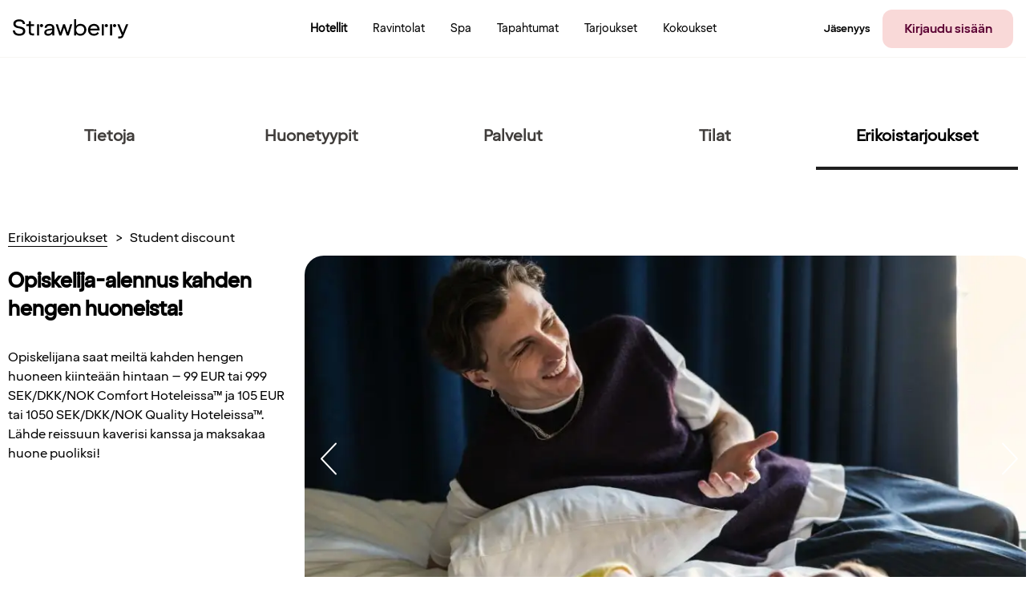

--- FILE ---
content_type: text/html; charset=utf-8
request_url: https://www.strawberry.fi/hotellit/ruotsi/linkoping/comfort-hotel-linkoping-city/erikoistarjoukset/perityt-tarjoukset/student-discount/
body_size: 246276
content:


<!DOCTYPE html>

<!--

─────────────────────────────────────────────────────────────────────────────────────────────────────────────────────────────────────────────────────────────────────────────────────────────────────────────────────────────────────────────
─██████████████─██████████████─████████████████───██████████████─██████──────────██████─██████████████───██████████████─████████████████───████████████████───████████──████████─██████████████─██████████████─██████████████─██████──██████─
─██░░░░░░░░░░██─██░░░░░░░░░░██─██░░░░░░░░░░░░██───██░░░░░░░░░░██─██░░██──────────██░░██─██░░░░░░░░░░██───██░░░░░░░░░░██─██░░░░░░░░░░░░██───██░░░░░░░░░░░░██───██░░░░██──██░░░░██─██░░░░░░░░░░██─██░░░░░░░░░░██─██░░░░░░░░░░██─██░░██──██░░██─
─██░░██████████─██████░░██████─██░░████████░░██───██░░██████░░██─██░░██──────────██░░██─██░░██████░░██───██░░██████████─██░░████████░░██───██░░████████░░██───████░░██──██░░████─██████░░██████─██░░██████████─██░░██████████─██░░██──██░░██─
─██░░██─────────────██░░██─────██░░██────██░░██───██░░██──██░░██─██░░██──────────██░░██─██░░██──██░░██───██░░██─────────██░░██────██░░██───██░░██────██░░██─────██░░░░██░░░░██───────██░░██─────██░░██─────────██░░██─────────██░░██──██░░██─
─██░░██████████─────██░░██─────██░░████████░░██───██░░██████░░██─██░░██──██████──██░░██─██░░██████░░████─██░░██████████─██░░████████░░██───██░░████████░░██─────████░░░░░░████───────██░░██─────██░░██████████─██░░██─────────██░░██████░░██─
─██░░░░░░░░░░██─────██░░██─────██░░░░░░░░░░░░██───██░░░░░░░░░░██─██░░██──██░░██──██░░██─██░░░░░░░░░░░░██─██░░░░░░░░░░██─██░░░░░░░░░░░░██───██░░░░░░░░░░░░██───────████░░████─────────██░░██─────██░░░░░░░░░░██─██░░██─────────██░░░░░░░░░░██─
─██████████░░██─────██░░██─────██░░██████░░████───██░░██████░░██─██░░██──██░░██──██░░██─██░░████████░░██─██░░██████████─██░░██████░░████───██░░██████░░████─────────██░░██───────────██░░██─────██░░██████████─██░░██─────────██░░██████░░██─
─────────██░░██─────██░░██─────██░░██──██░░██─────██░░██──██░░██─██░░██████░░██████░░██─██░░██────██░░██─██░░██─────────██░░██──██░░██─────██░░██──██░░██───────────██░░██───────────██░░██─────██░░██─────────██░░██─────────██░░██──██░░██─
─██████████░░██─────██░░██─────██░░██──██░░██████─██░░██──██░░██─██░░░░░░░░░░░░░░░░░░██─██░░████████░░██─██░░██████████─██░░██──██░░██████─██░░██──██░░██████───────██░░██───────────██░░██─────██░░██████████─██░░██████████─██░░██──██░░██─
─██░░░░░░░░░░██─────██░░██─────██░░██──██░░░░░░██─██░░██──██░░██─██░░██████░░██████░░██─██░░░░░░░░░░░░██─██░░░░░░░░░░██─██░░██──██░░░░░░██─██░░██──██░░░░░░██───────██░░██───────────██░░██─────██░░░░░░░░░░██─██░░░░░░░░░░██─██░░██──██░░██─
─██████████████─────██████─────██████──██████████─██████──██████─██████──██████──██████─████████████████─██████████████─██████──██████████─██████──██████████───────██████───────────██████─────██████████████─██████████████─██████──██████─
─────────────────────────────────────────────────────────────────────────────────────────────────────────────────────────────────────────────────────────────────────────────────────────────────────────────────────────────────────────────
    
https://eberry.info

-->

<html class="" lang="fi" xmlns:og="http://ogp.me/ns#" xmlns:fb="http://ogp.me/ns/fb#" itemscope="" itemtype="http://schema.org/Hotel">
<head prefix="og: http://ogp.me/ns# fb: http://ogp.me/ns/fb# video: http://ogp.me/ns/video#"><meta name="msvalidate.01" content="61C68344195B61F0F992254E3D9BAF95" /><meta http-equiv="X-UA-Compatible" content="IE=8,9,10,11" /><meta http-equiv="cache-control" content="no-cache" /><meta http-equiv="Content-Type" content="text/html; charset=utf-8" /><meta name="apple-itunes-app" content="app-id=1064940081" /><meta name="google-play-app" content="app-id=com.nordicchoicehotels.breeze" />
            <meta name="viewport" content="width=device-width, initial-scale=1.0, maximum-scale=1" />
        
    


    <meta property="og:url" content="https://www.strawberry.fi/hotellit/ruotsi/linkoping/comfort-hotel-linkoping-city/erikoistarjoukset/perityt-tarjoukset/student-discount/" />
    <link rel="canonical" href="https://www.strawberry.fi/hotellit/ruotsi/linkoping/comfort-hotel-linkoping-city/erikoistarjoukset/perityt-tarjoukset/student-discount/" />





        <link rel="alternate" hreflang="en" href="https://www.strawberryhotels.com/hotels/sweden/linkoping/comfort-hotel-linkoping-city/special-offers/inherited-offers/student-discount/" />
    
        <link rel="alternate" hreflang="sv" href="https://www.strawberry.se/hotell/sverige/linkoping/comfort-hotel-linkoping-city/specialerbjudanden/arvda-globala-eller-kedjeerbjudanden/studenterbjudande/" />
    
        <link rel="alternate" hreflang="no" href="https://www.strawberry.no/hotell/sverige/linkoping/comfort-hotel-linkoping-city/pakketilbud/arvede-tilbud/student/" />
    
        <link rel="alternate" hreflang="da" href="https://www.strawberry.dk/hoteller/sverige/linkoping/comfort-hotel-linkoping-city/specialtilbud/nedarvede-tilbud/studierabat/" />
    
        <link rel="alternate" hreflang="fi" href="https://www.strawberry.fi/hotellit/ruotsi/linkoping/comfort-hotel-linkoping-city/erikoistarjoukset/perityt-tarjoukset/student-discount/" />
    


        <meta name="description" content="Reissaatko opintojen aikana? Lähde hetkeksi muualle opiskelija-asunnostasi – nyt saat meiltä alennusta." />
    
        <meta name="robots" content="index, follow" />
    
<link rel="shortcut icon" type="image/x-icon" href="https://www.strawberry.fi/favicon.ico" />
<link rel="apple-touch-icon" sizes="180x180" href="https://www.strawberry.fi/apple-touch-icon.png" />
<link rel="icon" type="image/png" sizes="32x32" href="https://www.strawberry.fi/favicon-32x32.png" />
<link rel="icon" type="image/png" sizes="16x16" href="https://www.strawberry.fi/favicon-16x16.png" />

        <link href="/Content/3.2.33.005/Styles/css/globalCssBundle.css?v=W7eM8PC_HtImbVZULJsx2Aak2h-a1iJcvRtbqJp2WGc1" rel="stylesheet" type="text/css" media="screen,print" />

        
    <link href="/Content/3.2.33.005/Styles/css/campaign.css?v=CI8oi1gHlkrUg_B2lPNj_DhKqZ-xoWyNUAk2IAEE4H01" rel="stylesheet" type="text/css" media="screen,print" />

    <link href="/Content/3.2.33.005/Styles/css/hotelPageBundle.css?v=117i1S4H_rn5uxoXMruw5N2BnBEdgiEoQEoKp4czRY41" rel="stylesheet" type="text/css" media="screen,print" />


        <link rel="stylesheet" href='/Content/3.2.33.005/Styles/639039841572091904/brands/brands.css' type="text/css" media="screen,print" />
        <link href="/Content/3.2.33.005/Styles/css/printBundle.css?v=AdxRrXvKP-nu80Y1th_Cf66ZIuxXNyU1CHlTl_DGiEg1" rel="stylesheet" type="text/css" media="print" />


        
        <!--[if IE 7]>
        <link rel="stylesheet" href='/Content/3.2.33.005/Styles/css/ie7.css' media="screen, projection" />
        <![endif]-->

        <!--[if IE 8]>
        <link rel="stylesheet" href='/Content/3.2.33.005/Styles/css/ie8.css' type="text/css" media="screen, projection" />
        <![endif]-->
        <!--[if IE 9]>
        <link rel="stylesheet" href='/Content/3.2.33.005/Styles/css/ie9.css' type="text/css" media="screen, projection" />
        <![endif]-->

        <!--[if lt IE 9]>
            <script type="text/javascript" src="/Content/3.2.33.005/Scripts/respond.min.js">
            </script>
            <script type="text/javascript" src="https://html5shim.googlecode.com/svn/trunk/html5.js">
            </script>
        <![endif]-->

        <!--[if IE 7]>
        <script type="text/javascript" src="/Content/3.2.33.005/Scripts/upgrade.browser.js"></script>
        <script type="text/javascript">
            jQuery(function($) {
                var browserUpgrade = new BrowserUpgrade();
            });
        </script>
        <![endif]-->


        <script src="/bundles/desktop/main-module.js?v=gA_3bairwyITxWBW8UkSd-TwmZZsk8kNbHfWDfqf_dY1"></script>

        

        <script type="text/javascript">

            var defaultRoomsSetupProvider = new NCH.CrossPlatform.DefaultRoomsSetupProvider({adults: 1, children: []}, [{"adults":1,"children":[]}]);

            
            NCH.Components.GuestsRoomsConfiguration.RoomsSetupProvider.setData({adults: 1, children: []}, [{"adults":1,"children":[]}]);



            var globalSettings = {
                "language": "fi",
                "serverURL": "/Services/Exposed/",
                "domain": ".www.strawberry.fi",
                "agreementChanged" : "agreement.changed",
                "agreementUpdate" : "agreement.update",
                "campaignChanged" : "campaign.changed",
                "campaignUpdate" : "campaign.update",
                "storeBookingCode" : "capaign.store",

                "serviceGenerateAutoComplete": "ExplorerService.svc/groupedAutoComplete",
                
                "googleMapSprite": '/Content/3.2.33.005/Images/map-pin-sprite-strawberry.png',
                "googleMapClusteringSprite": '/Content/3.2.33.005/Images/clustering.png',
                "googleMapClose": '/Content/3.2.33.005/Images/close.png',

                "largeImageWidth": "613",
                "largeImageHeight": "342",
                "autocompleteExceptions" : jQuery.parseJSON('["f6","11","33"]'),
                "protocol" : "https",
                "loginPage" : "/oma-sivu/login/",
                "hotelsSearchResultsPage" : "/hotellit/",
                "predefinedSearchParameterName" : "search",
                "dateFormat" : "d MMM yyyy",
                "isFooterSticky" : true,
                "searchArgumentsMapping" : jQuery.parseJSON('[{\"Key\":\"Hotel\",\"Value\":\"hotel\"},{\"Key\":\"Destination\",\"Value\":\"destination\"},{\"Key\":\"Chain\",\"Value\":\"searchedChain\"}]'),
                "topNavigationSearchTrackerCategoryName" : "Global Navigation",
                "explorerSearchTrackerCategoryName" : "Explorer",
                "searchWithAutocompleteQueryParamName" : "searchWithAutocomplete",
                "defaultExplorerSortOrder" : "None",
                "transformationUrlFormatWithPreSelectedRate": "/transformation/?hotelId={hotelId}&rateType={rateType}&rateKey={rateKey}",
                "cardLevelChangedQueryParamName": "cardLevelChanged",

                "decimalSeparator": ",",
                "thousandSeparator": " "
            };
            
            var translations = {
                "validator": 
                {   
                    "incorrectSwedishErrorMessage": "0 ei ole oikea numero puhelinnumeron alussa" ,
                    "incorectMinLengthMessage": "Vähintään {0} merkkiä",
                    "incorectEmailAddresMessage":  "Virheellinen sähköpostiosoite",
                    "incorectAlphabeticErrorMessage": "Ainoastaan aakkoselliset ja merkit [ÆØÅÄÖÜÏËÉÁÀÓÒÚÙÍÂÊÛ] ovat sallittuja.",
                    "incorectAlphaNumericErrorMessage": "Ainoastaan aakkosnumeeriset ja merkit [ÆØÅÄÖÜÏËÉÁÀÓÒÚÙÍÂÊÛ,.-/] ovat sallittuja."
                },
                "resetedPasswordSummaryMessage": {
                    "email": "Olemme nyt lähettäneet sinulle sähköpostia. Seuraa ohjeita vaihtaaksesi salasanasi",
                    "sms": "Olemme nyt lähettäneet sinulle tekstiviestin. Seuraa ohjeita vaihtaaksesi salasanasi"
                },
                "resetedPasswordSummaryHeader" : "Olemme nyt lähettäneet ohjeet salasanan vaihtamiseen joko sähköpostitse osoitteeseen tai tekstiviestitse numeroon {0}",
                "resetedPasswordPlaceholder":""
            };
            var calendarDefaultConfiguration = { MaxNumberOfRooms: 9, MaxNumberOfAdults: 8, MaxAllowedChildrenInParentsBed: 2, MaxAllowedCribsInRoom: 1, MaxAllowedCombinationOfAdulsAndChildren: 8, MaxChildrenAge: 12 };
        
            jQuery(function () {
                window.viewNavigator = new NCH.Desktop.Common.ViewNavigator({
                    hotelsSearchPage: "/hotellit/",
                    campaignsSerachPage: "",
                    transformationPageWithDefaultRate: "/transformation/?hotelId={hotelId}",
                    transformationPageWithPreSelectedRate: "/transformation/?hotelId={hotelId}&rateType={rateType}&rateKey={rateKey}"
                });
                
                window.topNavigation = new TopNavigation();
                topNavigation.init();

                if(false) {
                    topNavigation.showForgotPasswordExpiredMessage();
                }

                var messageController = new NCH.Components.Header.MessagesController();
                var cssAnimationTransitionDetection = new NCH.Desktop.Common.CssAnimationTransitionDetection();
                var footer = new Footer();
                var header = new Header();
                var skipLinks = new SkipLinks();
                var widgetTrackingController = new NCH.CrossPlatform.Common.BookingWidget.WidgetTrackingController("WidgetTrackingCookie");
                var rememberMeTrackingController = new NCH.CrossPlatform.Common.Tracking.RememberMeUsageTrackingController("RememberMeUsageState");

                var chatConfiguration = JSON.parse("{\"url\":null,\"openingTime\":\"0001-01-01T00:00:00\",\"closingTime\":\"0001-01-01T00:00:00\",\"closeBeforeMinutes\":0,\"openAfterMinutes\":0,\"translations\":{\"open\":null,\"close\":\"Chattimme on tänään suljettu\"},\"isEnabled\":false}");;
                chatConfiguration.now = new Date();
                var chatWrapperEl = document.querySelector(".js-nch-chat-wrapper");
                if (chatWrapperEl) {
                    ko.applyBindings(new NCH.Desktop.Common.DisplayChatModel(chatConfiguration), chatWrapperEl);
                }
                $.preferCulture("fi");

                var bookingCodeManager = new NCH.Components.BookingCode.BookingCodeManager();
                var coopMemberManager = new NCH.Components.CustomMembers.CoopMemberManager();
            
            });
            
          
            var incorrectSwedishErrorMessage = "0 ei ole oikea numero puhelinnumeron alussa";
            var incorectAlphabeticErrorMessage = "Ainoastaan aakkoselliset ja merkit [ÆØÅÄÖÜÏËÉÁÀÓÒÚÙÍÂÊÛ] ovat sallittuja.";
            var incorectAlphaNumericErrorMessage = "Ainoastaan aakkosnumeeriset ja merkit [ÆØÅÄÖÜÏËÉÁÀÓÒÚÙÍÂÊÛ,.-/] ovat sallittuja.";

        </script>


        
    <script src="/bundles/desktop/hotel.js?v=gLjTn-sNNi2EHuO17tdHudnUsXSg3AlV0cHK0DlPcTQ1"></script>

    <script src="/bundles/desktop/campaign.js?v=t9tL-FeZ90VzL1RVs04uC_-t6q1lg0SZZlEe0pg0nOM1"></script>


    <script type="text/javascript">
        globalSettings["largeImageWidth"] = "655";
        globalSettings["largeImageHeight"] = "365";
        globalSettings["googleMapSprite"] = '/Content/3.2.33.005/Images/map-pin-sprite-strawberry.png';
        globalSettings["hotelPricesService"] ="/Services/Exposed/HotelAvailabilityService.svc/getPricesForOnlineBooking?rateKey=123368&rateType=online-booking";
        globalSettings["hotelService"] = "/Services/Exposed/HotelAvailabilityService.svc/GetForHotel";
        globalSettings["ctaButtonsConfiguration"] = JSON.parse("{ \"buttonDefaultText\":\"Katso hinnat ja saatavuus\",\"hotelOpeningSoon\":\"Ei vielä varattavissa\", \"hotelNotYetOpen\":\" Valitse toinen päivämäärä\", \"hotelClosed\":\" Valitse toinen päivämäärä\", \"pricePrefix\":\"Varaa huone alkaen\",\"soldOutText\":\"Hinta on loppuunmyyty\"}");
    
        jQuery(function($) {
            var hotel = new Hotel();
            var availableChains = JSON.parse("[6735,6732,6733,6738,158159,161148]");

            var labels = {
                book: "Varaa huone",
                update: "Päivitä"
            };
            
            NCH.Desktop.Campaign.CampaignPage.init();
        });

    </script>


    



        

<script>
    dataLayer = [];
    googleTagManagerKey = 'GTM-BX6N';
</script>

        

        

        

<script type="text/javascript">
    dataLayer.push({
        'visualWebsiteOptimizer_isAvailable': true
    });
</script>

        

<script type="text/javascript">
    dataLayer.push({
        'googleAnalytics_isAvailable': true
        });
</script>

        

        
    

<script type="text/javascript">
    dataLayer.push({
        'adFormGlobalTracking_divider': encodeURIComponent('|'),
        'adFormGlobalTracking_parameters': encodeURIComponent('www.strawberry.fi|Comfort Hotel&amp;#174;|hotellit|ruotsi|linkoping|comfort-hotel-linkoping-city|erikoistarjoukset|perityt-tarjoukset|student-discount'),
        'event': 'adForm_globalTrackingEvent'
    });
</script>


        
    

<script type="text/javascript">
    dataLayer.push({
        'criteoProductPageTag_dataModel': {"customerId":"","siteType":"d","itemId":"SE137"},
        'event': 'criteoProductPageLoadedEvent'
    });
</script>


        

        

<script type="text/javascript">
    function getSearchedDestination(calendarState) {
        var searchedDestination = "";
        var searchType = calendarState.destination.searchType;
        if (searchType === "Destination") {
            searchedDestination = calendarState.destination.searchText;
        }
        return searchedDestination;
    }
    function getAvailableRoomsSearchedDate(calendarState) {
        return moment(calendarState.dates.arrival).format('YYYY-MM-DD');
    }
</script>


        <script type="text/javascript">
            try {
                var calendarState = NCH.Components.StateStorage.StateStorageRegistry.calendar.getState();
                dataLayer.push({             
                    availableRoomsSearchedDate:  getAvailableRoomsSearchedDate(calendarState),
                    roomPriceRate: "LSTUD",
                    searchedDestination: getSearchedDestination(calendarState)
                });
            } catch (e){}
        </script>
    

        <!-- AB Testing section -->
        
        <!-- AB Testing section -->

        
            


<script type="text/javascript">

    dataLayer.push({
        'Dimension_01_ClientId': NCH.CrossPlatform.Common.Tracking.ClientVisit.ClientId(),
        'Dimension_02_Visitor_id': NCH.CrossPlatform.Common.Tracking.ClientVisit.VisitId(),
        'Dimension_03_Date': NCH.CrossPlatform.Common.Tracking.ClientVisit.Date(),
        
    });
    dataLayer.push({"Dimension_04_Member":"NO","Dimension_13_PublicAndSchoolHoliday":"","Metric_07_MemberNumber":""});

</script>





        

    <title>
	Opiskelija-alennus | Strawberry
</title>
      
      <link rel="preconnect" href="https://cdn-eu.dynamicyield.com" />
      <link rel="preconnect" href="https://st-eu.dynamicyield.com" />
      <link rel="preconnect" href="https://rcom-eu.dynamicyield.com" />
      <link rel="dns-prefetch" href="https://cdn-eu.dynamicyield.com" />
      <link rel="dns-prefetch" href="https://st-eu.dynamicyield.com" />
      <link rel="dns-prefetch" href="https://rcom-eu.dynamicyield.com" />
      
      <script type="text/javascript" nonce="">
        (() => {
          const loadMP = () => {
            window.addEventListener(
              'loginSuccess',
              function (e) {
                if (e.detail?.memberId) {
                  window.mParticle.Identity.login({
                    userIdentities: { customerid: e.detail.memberId },
                  });
                }
              },
              false
            );

            const stateData = document.getElementById('js-app-state')?.innerText;
            let userId = undefined;
            try {
              if (stateData) {
                const state = JSON.parse(stateData);
                userId = state?.auth?.userId;
              }
            } catch (err) {
              console.log('[strawberry-edge]: Error parsing state data, ', err);
            }

            window.mParticle = {
              config: {
                //...(false ? { logLevel: 'verbose' } : {}),
                isDevelopmentMode: false,
                ...(userId ? { identifyRequest: { userIdentities: { customerid: userId } } } : {}),
                requiredWebviewBridgeName: 'mParticleWebViewBridge',
                ...(window?.navigator?.userAgent?.indexOf('like Mac') != -1 ? { isIOS: true } : {}),
                dataPlan: {
                  planId: 'strawberry_web_profile_prod',
                  planVersion: 2,
                },
                ...(false
                  ? {
                      kits: {
                        dynamic_yield: {
                          forwarderSettings: {
                            enabled: false,
                          },
                        },
                      },
                    }
                  : {}),
                identityCallback: function (result) {
                  const mpUserId = result.getUser().getUserIdentities().userIdentities?.customerid;
                  if (userId && mpUserId && mpUserId !== userId) {
                    // Due to redirect on login page
                    window.mParticle.Identity.login({
                      userIdentities: {
                        customerid: userId,
                      },
                    });
                  }
                },
              },
            };

            
  (function(e){window.mParticle=window.mParticle||{};window.mParticle.EventType={Unknown:0,Navigation:1,Location:2,Search:3,Transaction:4,UserContent:5,UserPreference:6,Social:7,Other:8,Media:9};window.mParticle.eCommerce={Cart:{}};window.mParticle.Identity={};window.mParticle.Rokt={};window.mParticle.config=window.mParticle.config||{};window.mParticle.config.rq=[];window.mParticle.config.snippetVersion=2.4;window.mParticle.ready=function(e){window.mParticle.config.rq.push(e)};var t=["endSession","logError","logBaseEvent","logEvent","logForm","logLink","logPageView","setSessionAttribute","setAppName","setAppVersion","setOptOut","setPosition","startNewSession","startTrackingLocation","stopTrackingLocation"];var i=["setCurrencyCode","logCheckout"];var n=["identify","login","logout","modify"];var o=["attachLauncher","selectPlacements"];t.forEach(function(e){window.mParticle[e]=r(e)});i.forEach(function(e){window.mParticle.eCommerce[e]=r(e,"eCommerce")});n.forEach(function(e){window.mParticle.Identity[e]=r(e,"Identity")});o.forEach(function(e){window.mParticle.Rokt[e]=r(e,"Rokt")});function r(t,i){return function(){if(i){t=i+"."+t}var e=Array.prototype.slice.call(arguments);e.unshift(t);window.mParticle.config.rq.push(e)}}var c,a,s=window.mParticle.config,l=s.isDevelopmentMode?1:0,w="?env="+l,d=window.mParticle.config.dataPlan;if(d){c=d.planId;a=d.planVersion;if(c){if(a&&(a<1||a>1e3)){a=null}w+="&plan_id="+c+(a?"&plan_version="+a:"")}}var m=window.mParticle.config.versions;var f=[];if(m){Object.keys(m).forEach(function(e){f.push(e+"="+m[e])})}var p=document.createElement("script");p.type="text/javascript";p.async=true;p.src=("https:"==document.location.protocol?"https://jssdkcdns":"http://jssdkcdn")+".mparticle.com/js/v2/"+e+"/mparticle.js"+w+"&"+f.join("&");var P=document.getElementsByTagName("script")[0];P.parentNode.insertBefore(p,P)})("eu1-de52d1947b836244be7a70e3ee90d446");
  ;

            window.mParticle.ready(function () {
              window.dispatchEvent(new CustomEvent('MP_INIT'));
            });
          };

          const loadDY = () => {
            window.addEventListener(
              'DY_LOADED',
              function (e) {
                loadMP();
                if (window['dataLayer']) {
                    window['dataLayer'].push({ event: 'dy_loaded' });
                }       
              },
              false
            );

            window.DY = window.DY || {};

            DY.recommendationContext = {"type":"OTHER","data":[],"lng":"fi_FI"};
            if (!window.DY.API) {
              [
                'https://cdn-eu.dynamicyield.com/api/9881650/api_dynamic.js',
                'https://cdn-eu.dynamicyield.com/api/9881650/api_static.js',
              ].forEach((src) => {
                const script = document.createElement('script');
                script.src = src;
                script.type = 'text/javascript';
                if ('') {
                  script.nonce = '';
                }
                document.head.appendChild(script);
              });
            }
          };

          const loadPersonalization = () => {
            if (false) {
              loadMP();
            } else {
              loadDY();
            }
          };

          // If consent state already exists, load instantly
          if ('' && ''.includes('52')) {
            loadPersonalization();
            return;
          }

          // Wait for consent manager to resolve consent state
          window.addEventListener(
            'cmpEvent',
            function (e) {
              if (e?.detail?.type === 'consent') {
                const marketingConsent = !!e?.detail?.data?.purposeConsents['c52'];
                window.dispatchEvent(
                  new CustomEvent('CONSENT_STATE', {
                    detail: marketingConsent,
                  })
                );

                if (marketingConsent && !window.mParticle) {
                  loadPersonalization();
                }
              }
            },
            false
          );
        })();
      </script>

      </head>

<!--[if IE 8]> <body class="ie8"> <![endif]-->
<!--[if IE 9]> <body class="ie9"> <![endif]-->
<!--[if IE 10]> <body class="ie10"> <![endif]-->
<!--[if gt IE 10]><!-->
<body>
    <!--<![endif]-->

    <script> 
        if (/*@cc_on!@*/false) { 
            document.documentElement.className+=' ie10'; 
        } 
    </script>
    <form name="aspnetForm" method="post" action="/hotellit/ruotsi/linkoping/comfort-hotel-linkoping-city/erikoistarjoukset/perityt-tarjoukset/student-discount/" id="aspnetForm" class="">
<div>
<input type="hidden" name="__EVENTTARGET" id="__EVENTTARGET" value="" />
<input type="hidden" name="__EVENTARGUMENT" id="__EVENTARGUMENT" value="" />
<input type="hidden" name="__VIEWSTATE" id="__VIEWSTATE" value="/[base64]/[base64]/[base64]/Di8OJw4HDgMOTw5LDmsOZw43DgsOKw5tdIG92YXQgc2FsbGl0dHVqYS5jQWlub2FzdGFhbiBhYWtrb3NudW1lZXJpc2V0IGphIG1lcmtpdCBbw4bDmMOFw4TDlsOcw4/[base64]/[base64]/Di8OJw4HDgMOTw5LDmsOZw43DgsOKw5tdIG92YXQgc2FsbGl0dHVqYS5jQWlub2FzdGFhbiBhYWtrb3NudW1lZXJpc2V0IGphIG1lcmtpdCBbw4bDmMOFw4TDlsOcw4/[base64]/[base64]/////[base64]/[base64]/[base64]/[base64]" />
</div>

<script type="text/javascript">
//<![CDATA[
var theForm = document.forms['aspnetForm'];
if (!theForm) {
    theForm = document.aspnetForm;
}
function __doPostBack(eventTarget, eventArgument) {
    if (!theForm.onsubmit || (theForm.onsubmit() != false)) {
        theForm.__EVENTTARGET.value = eventTarget;
        theForm.__EVENTARGUMENT.value = eventArgument;
        theForm.submit();
    }
}
//]]>
</script>



<script type="text/javascript">
//<![CDATA[
 var translationSettings = { Months: { "jan": { "fi" : "tammikuu" }, "feb": { "fi" : "helmikuu" }, "mar": { "fi" : "maaliskuu" }, "apr": { "fi" : "huhtikuu" }, "may": { "fi" : "toukokuu" }, "jun": { "fi" : "kesäkuu" }, "jul": { "fi" : "heinäkuu" }, "aug": { "fi" : "elokuu" }, "sep": { "fi" : "syyskuu" }, "okt": { "fi" : "lokakuu" }, "nov": { "fi" : "marraskuu" }, "des": { "fi" : "joulukuu" } } };  translationSettings.ShortMonths = ["tammi", "helmi", "maalis", "huhti", "touko", "kesä", "heinä", "elo", "syys", "loka", "marras", "joulu"]; translationSettings.Days = [ "s", "m", "t", "k", "t", "p", "l" ];//]]>
</script>

<div>

	<input type="hidden" name="__VIEWSTATEGENERATOR" id="__VIEWSTATEGENERATOR" value="78B96BE5" />
</div>
        
        


        <div class="js-skip-to-content skip-links">
            <a class="link-to-main-content " href="" data-skip-to-content="#mainContent">Siirry pääsivulle</a>
        </div>
        

<header id="global-nav-wrapper" class="header clearfix js-header">
    <nav id="top-menu" class="page__contener" role="navigation" data-track-componentname="TopMenu">
        <div class="top-container logo-container">
            <a href="/">
                <img width="145px" height="24px" class="logo" src="/Content/3.2.33.005/Images/brands/logo.svg" />
                <img width="120px" height="20px" class="logo-small" src="/Content/3.2.33.005/Images/brands/logo-small.svg" />
            </a>
        </div>
        <div class="top-container">
            
                        <div class="top-menu-item header__nav-desk">
                            

<a href="/hotellit/" title="Hotellit" data-event="event" data-track-position="header_menu" data-track-title="Hotellit" data-track-menu="true" class="footer-header-link footer-header-link__inside-selected  ">
    
    <span class="footer-header-link__inside footer-header-link__inside-selected">
        Hotellit
    </span>
</a>

                        </div>
                    
                        <div class="top-menu-item header__nav-desk">
                            

<a href="/ravintola/" title="Ravintolat" data-event="event" data-track-position="header_menu" data-track-title="Ravintolat" data-track-menu="true" class="footer-header-link   ">
    
    <span class="footer-header-link__inside ">
        Ravintolat
    </span>
</a>

                        </div>
                    
                        <div class="top-menu-item header__nav-desk">
                            

<a href="/spa/" title="Spa" data-event="event" data-track-position="header_menu" data-track-title="Spa" data-track-menu="true" class="footer-header-link   ">
    
    <span class="footer-header-link__inside ">
        Spa
    </span>
</a>

                        </div>
                    
                        <div class="top-menu-item header__nav-desk">
                            

<a href="/tapahtumat/" title="Tapahtumat" data-event="event" data-track-position="header_menu" data-track-title="Tapahtumat" data-track-menu="true" class="footer-header-link   ">
    
    <span class="footer-header-link__inside ">
        Tapahtumat
    </span>
</a>

                        </div>
                    
                        <div class="top-menu-item header__nav-desk">
                            

<a href="/tarjoukset/" title="Tarjoukset" data-event="event" data-track-position="header_menu" data-track-title="Tarjoukset" data-track-menu="true" class="footer-header-link   ">
    
    <span class="footer-header-link__inside ">
        Tarjoukset
    </span>
</a>

                        </div>
                    
                        <div class="top-menu-item header__nav-desk">
                            

<a href="/kokoukset-tapaamiset/" title="Kokoukset" data-event="event" data-track-position="header_menu" data-track-title="Kokoukset" data-track-menu="true" class="footer-header-link   ">
    
    <span class="footer-header-link__inside ">
        Kokoukset
    </span>
</a>

                        </div>
                    
        </div>
        <div class="top-container member-container">
            <div class="top-menu-item-user js-link-open-profile " data-bind="navigationDropdown: selectedElement, click: toggleDropdownClick, event: { mouseenter: toggleDropdownHover, mouseleave: toggleDropdownHover, keypress: toggleDropdownKeypress, focus: toggleDropdownHover}" data-mypageurl="/oma-sivu/">
                
                                <div class="top-menu-item header__nav-desk more-items">
                                    

<a href="/jasenyys/" title="Jäsenyys" data-event="event" data-track-position="header_menu" data-track-title="Jäsenyys" data-track-menu="true" class="footer-header-link   ">
    
    <span class="footer-header-link__inside ">
        Jäsenyys
    </span>
</a>

                                </div>
                            
                        <a href="/login/?redirectUrl=%2fhotellit%2fruotsi%2flinkoping%2fcomfort-hotel-linkoping-city%2ferikoistarjoukset%2fperityt-tarjoukset%2fstudent-discount%2f" class="strawberry-button strawberry-button-secondary header-login-button" data-event="event" data-track-position="header_menu" data-track-title="Kirjaudu sisään" data-track-menu="true">
                            Kirjaudu&#160;sis&#228;&#228;n
                        </a>
                    
            </div>
            <div class="top-menu-item-menu" data-bind="navigationDropdown: selectedElement">
                <button class="hamburger-menu js-link-open" data-bind="click: toggleDropdown">
                    
                            <img class="menu" src="/Content/3.2.33.005/Images/strawberry-menu.svg" />
                        
                </button>
                <div class="header__dropdown">
                    <div class="page__wrapper mobile-modal global-menu">
                        <div class="modal-header">
                            <a href="/">
                                <img width="145px" height="24px" class="logo" src="/Content/3.2.33.005/Images/brands/logo.svg" />
                                <img width="120px" height="20px" class="logo-small" src="/Content/3.2.33.005/Images/brands/logo.svg" />
                            </a>
                            <button class="modal-close js-link-open" data-bind="click: closeAllDropdowns">
                                <img src="/Content/3.2.33.005/Images/cross.svg" />
                            </button>
                        </div>

                        <div class="modal-content">

                                
                                        <div class="modal-link">
                                            

<a href="/hotellit/" title="Hotellit" data-event="event" data-track-position="burger_menu" data-track-title="Hotellit" data-track-menu="true" class="footer-header-link   ">
    
                
            <img src="/Content/3.2.33.005/Images/mobilenav/hotel.svg" />
        
    <span class="footer-header-link__inside ">
        Hotellit
    </span>
</a>

                                        </div>
                                    
                                        <div class="modal-link">
                                            

<a href="/ravintola/" title="Ravintolat" data-event="event" data-track-position="burger_menu" data-track-title="Ravintolat" data-track-menu="true" class="footer-header-link   ">
    
                
            <img src="/Content/3.2.33.005/Images/mobilenav/restaurant.svg" />
        
    <span class="footer-header-link__inside ">
        Ravintolat
    </span>
</a>

                                        </div>
                                    
                                        <div class="modal-link">
                                            

<a href="/spa/" title="Spa" data-event="event" data-track-position="burger_menu" data-track-title="Spa" data-track-menu="true" class="footer-header-link   ">
    
                
            <img src="/Content/3.2.33.005/Images/mobilenav/spa.svg" />
        
    <span class="footer-header-link__inside ">
        Spa
    </span>
</a>

                                        </div>
                                    
                                        <div class="modal-link">
                                            

<a href="/kokoukset-tapaamiset/" title="Kokoukset" data-event="event" data-track-position="burger_menu" data-track-title="Kokoukset" data-track-menu="true" class="footer-header-link   ">
    
                
            <img src="/Content/3.2.33.005/Images/mobilenav/conference.svg" />
        
    <span class="footer-header-link__inside ">
        Kokoukset
    </span>
</a>

                                        </div>
                                    
                                        <div class="modal-link">
                                            

<a href="/tapahtumat/" title="Tapahtumat" data-event="event" data-track-position="burger_menu" data-track-title="Tapahtumat" data-track-menu="true" class="footer-header-link   ">
    
    <span class="footer-header-link__inside ">
        Tapahtumat
    </span>
</a>

                                        </div>
                                    
                                        <div class="modal-link">
                                            

<a href="/tarjoukset/" title="Tarjoukset" data-event="event" data-track-position="burger_menu" data-track-title="Tarjoukset" data-track-menu="true" class="footer-header-link   ">
    
    <span class="footer-header-link__inside ">
        Tarjoukset
    </span>
</a>

                                        </div>
                                    
                                
                                                <div class="modal-link">
                                                    

<a href="/jasenyys/" title="Jäsenyys" data-event="event" data-track-position="burger_menu" data-track-title="Jäsenyys" data-track-menu="true" class="footer-header-link   ">
    
    <span class="footer-header-link__inside ">
        Jäsenyys
    </span>
</a>

                                                </div>
                                            

                                
                                        <div class="mobile-bottom">
                                            <a href="/login/?redirectUrl=%2fhotellit%2fruotsi%2flinkoping%2fcomfort-hotel-linkoping-city%2ferikoistarjoukset%2fperityt-tarjoukset%2fstudent-discount%2f" class="strawberry-button strawberry-button-primary" data-event="event" data-track-position="burger_menu" data-track-title="Kirjaudu sisään" data-track-menu="true">
                                                Kirjaudu&#160;sis&#228;&#228;n
                                            </a>
                                            <a href="" class="strawberry-button strawberry-button-secondary" data-event="event" data-track-position="burger_menu" data-track-title="Liity jäseneksi" data-track-menu="true" data-bind="click: redirectSignup.bind($data, &#39;/jasenyys/liity-jaseneksi/&#39;)">
                                                Liity j&#228;seneksi
                                            </a>
                                        </div>
                                    
                            </div>


                    </div>
                </div>
            </div>
        </div>
    </nav>
</header>

        
        
        
        


        
            
            

<div id="disabledCookiesWarningMessage" class="maintenance-warning-message cookie-warning-message ">
    <div class="page__contener ff-table-grid">
        <div class="ff-table-cell ff-message-icon">
            <span class="icon-warning nch-icon-interjection"></span>    
        </div>
        <div class="ff-table-cell">
            <span class="h6">Hyv&#228;ksy ev&#228;steet</span>
            <p>K&#228;ytt&#228;&#228;ksesi t&#228;t&#228; sivustoa, tulee selaimesi hyv&#228;ksy&#228; ev&#228;steiden k&#228;ytt&#246;. Ole hyv&#228; ja &#39;Hyv&#228;ksy ev&#228;steiden k&#228;ytt&#246;&#39; asetuksissasi ja yrit&#228; uudelleen.</p>        
        </div>
        <div class="ff-table-cell ff-close-icon">&nbsp;</div>
    </div>
</div>

            

<div id="upgradeMessage" class="maintenance-warning-message" title="Käyttämäsi selaimen versio on vanhentunut.">
    <div class="page__contener ff-table-grid">
        <div class="ff-table-cell ff-message-icon">
            <span class="icon-warning nch-icon-interjection"></span>
        </div>
        <div class="ff-table-cell">
            <span class="h6">Tämä sivu on tarkoitettu uudemmille selaimille. Parhaan vierailukokemuksen aikaansaamiseksi, ole hyvä ja päivitä selaimesi uudempaan versioon.</span>
            <ul class="no-bullet-list--line no-bullet-list--line">
                <li>
                    <a href="https://support.microsoft.com/en-gb/help/17621/internet-explorer-downloads" class="btn btn-secondary-rev">Päivitä uudempaan versioon</a>
                </li>
                <li><a href="" class="js-maintenece-warning-close btn btn-secondary-rev">Älä näytä tätä viestiä uudelleen</a></li>
            </ul>
        </div>
        <div class="ff-table-cell ff-close-icon">
            <a href="" class="nch-icon-close-x js-maintenece-warning-close">&nbsp;
                <span class="indent-hide">Sulje</span>
            </a>
        </div>
    </div>
</div>
        
        
        
            <div class="contentWrapper js-contentWrapper ">
                <script type="text/javascript">
                    if (typeof (initialize) == 'function') {
                        initialize();
                    }
                </script>
                
                <div class="loader"><span class="anim"></span></div>
                <div class="ff-loader-layer js-master-page-loader" style="display: none;">
                    <div class="ff-loader">
                        <div class="ff-loader-anim1"></div>
                        <div class="ff-loader-anim2"></div>
                        <div class="ff-loader-anim3"></div>
                    </div>
                </div>
                
                    

    


    
    <div class="hotel-page">
        


<div class="" id="js-hotel-nav">
    <div class="page__wrapper">
        <nav class="hotel-nav page__panel page__panel--medium page__panel--tab">
            
                    <ul id="hotelPageMenu">
                        
                    <li class="hotel-nav__element ">
                        <a id="tietoja-hotellista" class="hotel-nav__link-target"></a>
                        <a href="/hotellit/ruotsi/linkoping/comfort-hotel-linkoping-city/tietoja-hotellista/#tietoja-hotellista" class="hotel-nav__link">
                            <span class="hotel-nav__link-text">Tietoja</span>
                        </a>
                    </li>
                
                    <li class="hotel-nav__element ">
                        <a id="huonetyypit" class="hotel-nav__link-target"></a>
                        <a href="/hotellit/ruotsi/linkoping/comfort-hotel-linkoping-city/huonetyypit/#huonetyypit" class="hotel-nav__link">
                            <span class="hotel-nav__link-text">Huonetyypit</span>
                        </a>
                    </li>
                
                    <li class="hotel-nav__element ">
                        <a id="palvelut" class="hotel-nav__link-target"></a>
                        <a href="/hotellit/ruotsi/linkoping/comfort-hotel-linkoping-city/palvelut/#palvelut" class="hotel-nav__link">
                            <span class="hotel-nav__link-text">Palvelut</span>
                        </a>
                    </li>
                
                    <li class="hotel-nav__element ">
                        <a id="tilat" class="hotel-nav__link-target"></a>
                        <a href="/hotellit/ruotsi/linkoping/comfort-hotel-linkoping-city/tilat/#tilat" class="hotel-nav__link">
                            <span class="hotel-nav__link-text">Tilat</span>
                        </a>
                    </li>
                
                    <li class="hotel-nav__element  active">
                        <a id="erikoistarjoukset" class="hotel-nav__link-target"></a>
                        <a href="/hotellit/ruotsi/linkoping/comfort-hotel-linkoping-city/erikoistarjoukset/#erikoistarjoukset" class="hotel-nav__link">
                            <span class="hotel-nav__link-text">Erikoistarjoukset</span>
                        </a>
                    </li>
                
                    </ul>
                
        </nav>
    </div>
</div>

        
        
    <div class="page__wrapper">
        <div class="hotel-article hotel-online-booking-campaign">
            
    <ul class="hotel-article__breadcrumbs">
        <li class="hotel-article__breadcrumbs-item">
            <a href="/hotellit/ruotsi/linkoping/comfort-hotel-linkoping-city/erikoistarjoukset/" class="hotel-article__breadcrumbs-link text-link">
                Erikoistarjoukset
            </a>    
        </li>
        <li class="hotel-article__breadcrumbs-item">
            <span id="ctl00_ctl00_FullContentRegion_MainContentRegion_FullRegion_Content_BreadCrumbs_PageNameElement">Student discount</span>   
        </li>
    </ul>



            
        
        <div class="clearfix" id="campaignSliderWrapper">
            <div class="campaign-slider">
                <div class="grid grid--rev grid--full">
                    <div class="grid__item portable--one-whole desk--seven-tenths position-relative">

                        <div class="js-slide-show ff-slide-show uiTest-Slider">
                            <ul class="slide-show">
    
        <li id="slider1">
            
                    <div class="image-wrapper">
                        <img src="/globalassets/global/1-strawberry-campaigns/comfort-699/fall-2025/5.jpg?t=ScaleDownToFill%7c985x549" alt="" />
                    </div>
                
        </li>
    
        <li id="slider2">
            
                    <div class="image-wrapper">
                        <img src="/globalassets/global/1-strawberry-campaigns/student/bed.jpg?t=ScaleDownToFill%7c985x549" alt="" />
                    </div>
                
        </li>
    
        <li id="slider3">
            
                    <div class="image-wrapper">
                        <img src="/globalassets/global/1-strawberry-campaigns/student/girl.jpg?t=ScaleDownToFill%7c985x549" alt="" />
                    </div>
                
        </li>
    
        <li id="slider4">
            
                    <div class="image-wrapper">
                        <img src="/globalassets/global/1-strawberry-campaigns/student/2.jpg?t=ScaleDownToFill%7c985x549" alt="" />
                    </div>
                
        </li>
    
        <li id="slider5">
            
                    <div class="image-wrapper">
                        <img src="/globalassets/global/1-strawberry-campaigns/student/3.jpg?t=ScaleDownToFill%7c985x549" alt="" />
                    </div>
                
        </li>
    
        <li id="slider6">
            
                    <div class="image-wrapper">
                        <img src="/globalassets/global/1-strawberry-campaigns/student/breakfast.jpg?t=ScaleDownToFill%7c985x549" alt="" />
                    </div>
                
        </li>
    
        <li id="slider7">
            
                    <div class="image-wrapper">
                        <img src="/globalassets/global/1-strawberry-campaigns/student/4.jpg?t=ScaleDownToFill%7c985x549" alt="" />
                    </div>
                
        </li>
    
        </ul>

        <a href="" class="arrow back">
            <span class="nch-icon-arrow-narrow-left"></span>
        </a>
        <a href="" class="arrow forward">
            <span class="nch-icon-arrow-narrow-right"></span>
        </a>
        </div>
        </div>
        <div class="grid__item portable--one-whole desk--three-tenths">
            <div class="campaign-info">
                <h1>
                    Opiskelija-alennus kahden hengen huoneista!
                </h1>
                <p id="sliderDescription">
                    Opiskelijana saat meilt&#228; kahden hengen huoneen kiinte&#228;&#228;n hintaan – 99 EUR tai 999 SEK/DKK/NOK Comfort Hoteleissa™ ja 105 EUR tai 1050 SEK/DKK/NOK Quality Hoteleissa™. L&#228;hde reissuun kaverisi kanssa ja maksakaa huone puoliksi!
                </p>
                

                        <a id="cta" class="btn strawberry-button strawberry-button-primary uitest-searchresult-card-book" href="" style="display: none;">
                            Varaa nyt
                        </a>

                    
            </div>
        </div>
        </div>
        </div>
        </div>
    

<script type="text/javascript">

    NCH.Components.Utils.DOM.onLoad(function () {
        if ($('#search').length > 0) {
            $('#cta').show();
            $('#cta').on('click',
                function(e) {
                    e.preventDefault();
                    var scrollTo = "#search";
                    NCH.Components.Utils.DOM.smoothScroll(scrollTo);

                    $(".campaignCalendar input").focus();

                    NCH.globalEventAggregator.publish(NCH.Components.Evets.OnlineBookingCampaign.CTA_BUTTON_CLICK, { specialOfferName: document.title });
                });
        }
	});
</script>

<section class="campaign-content campaignMainContent clearfix" id="mainContent">
    <div class="grid grid--full">
        <div class="grid__item palm--one-whole lap--four-tenths desk--three-tenths">
            
            <ul class="requirements-list">
        
             <li class="newsletter-banner"><span class="title">Vierailun ajankohta:</span> 
                 
                         <p>1 tammi 2025 - 11 tammi 2027</p>
                     
             </li>
        
             <li class="newsletter-banner"><span class="title">Varattavissa:</span> 
                 
                         <p>1 tammi 2025 - 11 tammi 2027</p>
                     
             </li>
        
             <li class="newsletter-banner"><span class="title">Tarjouksen ehdot:</span> 
                 
                         <p>Max. 2 aikuista</p>
                     
                         <p>Max. 0 lasta</p>
                     
             </li>
        
             <li class="newsletter-banner"><span class="title">Lis&#228;tietoja t&#228;st&#228; tarjouksesta:</span> 
                 
                         <p>Voimassa vain opiskelutodistuksen esitt&#228;misen yhteydess&#228;.</p>
                     
                         <p>Korkeintaan 1 huone per varaus – korkeintaan 2 henke&#228; per huone.</p>
                     
             </li>
        
                
            </ul>
        

            
            
        </div>
        <div class="grid__item palm--one-whole lap--six-tenths desk--seven-tenths">
            

<article class="campaign-description">
    <h2 id="ctl00_ctl00_FullContentRegion_MainContentRegion_FullRegion_Content_View_MainContent_Details_introduction" class="h1" data-epi-property-name="Introduction">Hotellihuone kahdelle alkaen 99 EUR ja 999 SEK/DKK/NOK</h2>
    <div id="ctl00_ctl00_FullContentRegion_MainContentRegion_FullRegion_Content_View_MainContent_Details_mainBody" data-epi-property-name="MainBody"><p dir="ltr"><span>Tiedämme, että opiskelijaelämä voi olla vaativaa: läksyjä, luentoja, esityksiä, tenttejä...Lisäksi, vapaa-ajan aktiviteeteista pitäisi selvitä tiukalla opiskelijabudjetilla.&nbsp;</span>Meillä pääset rentoutumaan ja nukkumaan hotellilakanoissa sekä nauttimaan upeasta hotelliaamiaisesta edullisesti!</p>
<h4><span id="docs-internal-guid-3aced6c7-7fff-a3fc-6ab1-e9bbc7b7d208"><span>Mitä tämä siis tarkoittaa:</span></span></h4>
<ul>
<li><span id="docs-internal-guid-1d852f24-7fff-c0fe-2837-1c81ae2e56f2"><span>99 EUR, tai 999 SEK/DKK/NOK, kahdelle kahden hengen huoneissa sisältäen aamiaisen valituissa Comfort Hoteleissa<span id="docs-internal-guid-964426f2-7fff-5385-54f2-0de5c239b043"><span>™</span></span></span></span></li>
<li>105 EUR, tai 1050 SEK/DKK/NOK, kahdelle kahden hengen huoneissa sisältäen aamiaisen valituissa Quality Hoteleissa™</li>
<li>Varatessasi huoneen yhdelle henkilölle: 94 EUR, tai 949 SEK/DKK/NOK, valituissa Comfort Hotel<span id="docs-internal-guid-964426f2-7fff-5385-54f2-0de5c239b043"><span>™</span></span>:ssa ja 100 EUR, tai 1000 SEK/DKK/NOK, valituissa Quality Hotel™:ssa.</li>
</ul>
<p dir="ltr"><em>Aamiainen ei sisälly hintaan Comfort Hotel<span id="docs-internal-guid-964426f2-7fff-5385-54f2-0de5c239b043"><span>™</span></span> Xpress -hotelleissa.</em></p></div>
    
    
        <a href="" id="campaignTermsLink" class="campaignTermsLink">Ehdot</a>
        
    <div id="campaignTerms" title="Villkor">
        <p>Tarjous koskee rajoitettua m&#228;&#228;r&#228;&#228; huoneita ja sit&#228; ei voi yhdist&#228;&#228; muihin tarjouksiin tai alennuksiin. Voidaan peruuttaa saapumisp&#228;iv&#228;&#228;n klo 16:00 asti. T&#228;m&#228; tarjous koskee vain opiskelijoita – valmistaudu n&#228;ytt&#228;m&#228;&#228;n voimassa oleva opiskelutodistuksesi check-inin yhteydess&#228;. Matkakumppanin ei tarvitse olla opiskelija. Aamiainen sis&#228;ltyy hintaan kaikissa hotelleissamme lukuun ottamatta Comfort Hotel&#174; Xpress -hotelleja.</p>
    </div>


</article>
            

            
        </div>
    </div>
</section>



<div class="campaign-booking">
    
            <script type="text/javascript">
                NCH.Components.Utils.DOM.onLoad(function () {
                    NCH.Components.CampaignCalendar.hotelID = "114861";
                    NCH.Components.CampaignCalendar.hotelName = "Comfort Hotel™ Linköping City";
                    NCH.Components.CampaignCalendar.campaignId = "123368";
                    NCH.Components.CampaignCalendar.mode = NCH.Components.CampaignCalendar.CampaignCalendarModes.HOTEL;

                    var partnershipCodeViewModel = new NCH.Components.Campaign.PartnershipCodeViewModel(123368, false);
                    var partnershipCodeElement = document.getElementById('campaignCalendarModul');

                    ko.applyBindings(partnershipCodeViewModel, partnershipCodeElement);
                });
            </script>

            <div id="campaignCalendarModul">
                <div id="NotValidatedView" style="display: none;" data-bind="visible: isSecuredNeeded">
                    

<header class="login-partner-wrapper">
    <div class="clearfix--table">
        <h2 class="h3 text-uppercase">Varaa nyt</h2>
        <p>Tämä on erikoistarjous. Ole hyvä ja käytä yhteistyökumppanikoodiasi varataksesi tämän tarjouksen.</p>
        <div class="login-partner">
            <div class="grid">
                <div class="grid__item one-whole lap--one-third desk--three-tenths">
                    <div class="form__row position-relative">
                        <label for="PartnershipCode" class="label">Yhteistyökumppanikoodi*</label>
                        <input id="PartnershipCode" type="text" class="input" data-bind="value: partnershipCode" />
                                        
                        <div data-bind="visibleForceDisplay: showError, display: &#39;block&#39;" class="ff-error ff-error-hiden">
                            <span class="nch-icon-interjection"></span>
                            <div class="ff-error-message">
                                <p>Jotta voisit varata tämän kampanjan, tulee sinun syöttää voimassa oleva, yhteistyökumppaniltasi saamasi varauskoodi. Ota yhteyttä yhteistyökumppaniisi saadaksesi lisätietoja tästä.</p>
                            </div>
                        </div>

                    </div>
                </div>
                <div class="grid__item one-whole lap--one-third desk--three-tenths">
                    <div class="form__row">
                        <button data-bind="click: verifyCode" type="button" class="btn btn-primary btn--expand login-partner__submit text-uppercase">Jatka</button>
                    </div>
                </div>
            </div>
        </div>
    </div>
</header>
                </div>
                <div style="display: none;" data-bind="visible: !isSecuredNeeded()">
                    <div id="hotelAvailabilityCalendarWrapper" class="datepickerContainer datepicker-with-price" data-bind="allowBindings: false">
                        <div class="campaignCalendar">
                            



<script type="text/javascript">

    var campaignForAutoSearch = null;

    (function () {

        var restrictions = new NCH.Components.SearchBar.RestrictionsViewModel();
        var childrenSleepingTypes = JSON.parse("[{\"disabled\":false,\"displayText\":\"Vuoteen tyyppi\",\"value\":1},{\"disabled\":false,\"displayText\":\"Pinnasänky\",\"value\":2},{\"disabled\":false,\"displayText\":\"Vanhempien vuode\",\"value\":8},{\"disabled\":false,\"displayText\":\"Oma vuode\",\"value\":4}]");
        var options = {
            maxAllowedAdults: 8, 
            maxAllowedChildrenPerRoom: 7, 
            maxAllowedChildrenAndPersons: 8,
            maxAllowedRoomsPerBooking: 9,
            maxAllowedChildrenInParentsBed: 2, 
            maxAllowedCribsInRoom: 1, 
            minAllowedChildrenPerRoom: 0,
            minAllowedRoomsPerBooking: 1,
            minAllowedAdults: 1,
            childrenSleepingTypes : childrenSleepingTypes
        };
        var dates = {
            arrival: new Date(1769900400000),
            departure:  new Date(1769986800000)
        };
        
        var errorMessages = {
            destinationRequiredMessage: "Ole hyvä ja syötä matkakohde",
            noAgeMessage: "Ole hyvä ja valitse lapsesi ikä",
            noBedTypeMessage: "Ole hyvä ja valitse vuoteen tyyppi lapsillesi",
            noDateSelectedMessage: "Ole hyvä ja valitse ajanjakso",
            maximumConfiguartionReached: "Jotta voisimme antaa sinulle parasta mahdollista palvelua näin suurelle ryhmälle, ole hyvä ja ota yhteys Asiakaspalveluumme puhelimitse numerossa  +46 771 666 700 tai sähköpostitse osoitteessa booking@strawberry.se",
            numberOfChildrenInWrongRange: "Valitussa hintaluokassa on rajoitus, joka koskee lasten lukumäärää huoneessa. Ole hyvä ja valitse lasten lukumääräksi arvo väliltä {0} – {1}.",
            numberOfAdultsInWrongRange: "Valitussa hintaluokassa on rajoitus, joka koskee aikuisten lukumäärää huoneessa. Ole hyvä ja valitse aikuisten lukumääräksi arvo väliltä {0} – {1}.",
            numberOfNightsInWrongRange: "Valitussa hintaluokassa on rajoitus, joka koskee öiden lukumäärää. Ole hyvä ja valitse saapumis- ja lähtöpäivä niin, että öiden lukumääräksi tulee arvo väliltä {0} – {1}.",
            numberOfNightsMinimumNotMatch: "Valitussa hintaluokassa on rajoitus, joka koskee öiden minimilukumäärää. Ole hyvä ja valitse saapumis- ja lähtöpäivä niin, että öiden lukumääräksi tulee yhteensä joko tasan tai suurempi arvo kuin {0}.",
            daysAreNotWithinAvailableDaysRange: "Valitussa hintaluokassa on rajoitus, joka koskee päivien lukumäärää. Ole hyvä ja valitse päivät, jotka on merkitty vapaiksi valinnalle.",
            canNotBeSelectedBecauseOfRestrictions: "Arvoa ei voida valita valitulle hintaluokalle määriteltyjen rajoitusten vuoksi."
        };
        
        
        var nounTranslationsDataSource = JSON.parse("{\"person\":{\"__type\":\"NordicChoice.NC2012.Web.Utils.NumberBasedNounFormatterTranslationsProvider+NounTranslationDto, NordicChoice.NC2012.Web\",\"singular\":\"henkilö\",\"plural\":\"henkilöä\"},\"room\":{\"__type\":\"NordicChoice.NC2012.Web.Utils.NumberBasedNounFormatterTranslationsProvider+NounTranslationDto, NordicChoice.NC2012.Web\",\"singular\":\"huone\",\"plural\":\"huonetta\"},\"night\":{\"__type\":\"NordicChoice.NC2012.Web.Utils.NumberBasedNounFormatterTranslationsProvider+NounTranslationDto, NordicChoice.NC2012.Web\",\"singular\":\"yö\",\"plural\":\"yötä\"},\"adult\":{\"__type\":\"NordicChoice.NC2012.Web.Utils.NumberBasedNounFormatterTranslationsProvider+NounTranslationDto, NordicChoice.NC2012.Web\",\"singular\":\"aikuinen\",\"plural\":\"aikuista\"},\"child\":{\"__type\":\"NordicChoice.NC2012.Web.Utils.NumberBasedNounFormatterTranslationsProvider+NounTranslationDto, NordicChoice.NC2012.Web\",\"singular\":\"lapsi\",\"plural\":\"lasta\"},\"year\":{\"__type\":\"NordicChoice.NC2012.Web.Utils.NumberBasedNounFormatterTranslationsProvider+NounTranslationDto, NordicChoice.NC2012.Web\",\"singular\":\"vuosi\",\"plural\":\"vuotta\"},\"other\":{\"__type\":\"NordicChoice.NC2012.Web.Utils.NumberBasedNounFormatterTranslationsProvider+NounTranslationDto, NordicChoice.NC2012.Web\",\"singular\":\"muu\",\"plural\":\"muita\"}}");
        var numberBasedNounFormatter = new NCH.CrossPlatform.Common.NumberBasedNounFormatter(nounTranslationsDataSource);

        restrictions.set(JSON.parse("{\"adults\":{\"maximum\":2,\"minimum\":1},\"availableDays\":[{\"Key\":\"202501\",\"Value\":[{\"Key\":\"01\",\"Value\":true},{\"Key\":\"02\",\"Value\":true},{\"Key\":\"03\",\"Value\":true},{\"Key\":\"04\",\"Value\":true},{\"Key\":\"05\",\"Value\":true},{\"Key\":\"06\",\"Value\":true},{\"Key\":\"07\",\"Value\":true},{\"Key\":\"08\",\"Value\":true},{\"Key\":\"09\",\"Value\":true},{\"Key\":\"10\",\"Value\":true},{\"Key\":\"11\",\"Value\":true},{\"Key\":\"12\",\"Value\":true},{\"Key\":\"13\",\"Value\":true},{\"Key\":\"14\",\"Value\":true},{\"Key\":\"15\",\"Value\":true},{\"Key\":\"16\",\"Value\":true},{\"Key\":\"17\",\"Value\":true},{\"Key\":\"18\",\"Value\":true},{\"Key\":\"19\",\"Value\":true},{\"Key\":\"20\",\"Value\":true},{\"Key\":\"21\",\"Value\":true},{\"Key\":\"22\",\"Value\":true},{\"Key\":\"23\",\"Value\":true},{\"Key\":\"24\",\"Value\":true},{\"Key\":\"25\",\"Value\":true},{\"Key\":\"26\",\"Value\":true},{\"Key\":\"27\",\"Value\":true},{\"Key\":\"28\",\"Value\":true},{\"Key\":\"29\",\"Value\":true},{\"Key\":\"30\",\"Value\":true},{\"Key\":\"31\",\"Value\":true}]},{\"Key\":\"202502\",\"Value\":[{\"Key\":\"01\",\"Value\":true},{\"Key\":\"02\",\"Value\":true},{\"Key\":\"03\",\"Value\":true},{\"Key\":\"04\",\"Value\":true},{\"Key\":\"05\",\"Value\":true},{\"Key\":\"06\",\"Value\":true},{\"Key\":\"07\",\"Value\":true},{\"Key\":\"08\",\"Value\":true},{\"Key\":\"09\",\"Value\":true},{\"Key\":\"10\",\"Value\":true},{\"Key\":\"11\",\"Value\":true},{\"Key\":\"12\",\"Value\":true},{\"Key\":\"13\",\"Value\":true},{\"Key\":\"14\",\"Value\":true},{\"Key\":\"15\",\"Value\":true},{\"Key\":\"16\",\"Value\":true},{\"Key\":\"17\",\"Value\":true},{\"Key\":\"18\",\"Value\":true},{\"Key\":\"19\",\"Value\":true},{\"Key\":\"20\",\"Value\":true},{\"Key\":\"21\",\"Value\":true},{\"Key\":\"22\",\"Value\":true},{\"Key\":\"23\",\"Value\":true},{\"Key\":\"24\",\"Value\":true},{\"Key\":\"25\",\"Value\":true},{\"Key\":\"26\",\"Value\":true},{\"Key\":\"27\",\"Value\":true},{\"Key\":\"28\",\"Value\":true}]},{\"Key\":\"202503\",\"Value\":[{\"Key\":\"01\",\"Value\":true},{\"Key\":\"02\",\"Value\":true},{\"Key\":\"03\",\"Value\":true},{\"Key\":\"04\",\"Value\":true},{\"Key\":\"05\",\"Value\":true},{\"Key\":\"06\",\"Value\":true},{\"Key\":\"07\",\"Value\":true},{\"Key\":\"08\",\"Value\":true},{\"Key\":\"09\",\"Value\":true},{\"Key\":\"10\",\"Value\":true},{\"Key\":\"11\",\"Value\":true},{\"Key\":\"12\",\"Value\":true},{\"Key\":\"13\",\"Value\":true},{\"Key\":\"14\",\"Value\":true},{\"Key\":\"15\",\"Value\":true},{\"Key\":\"16\",\"Value\":true},{\"Key\":\"17\",\"Value\":true},{\"Key\":\"18\",\"Value\":true},{\"Key\":\"19\",\"Value\":true},{\"Key\":\"20\",\"Value\":true},{\"Key\":\"21\",\"Value\":true},{\"Key\":\"22\",\"Value\":true},{\"Key\":\"23\",\"Value\":true},{\"Key\":\"24\",\"Value\":true},{\"Key\":\"25\",\"Value\":true},{\"Key\":\"26\",\"Value\":true},{\"Key\":\"27\",\"Value\":true},{\"Key\":\"28\",\"Value\":true},{\"Key\":\"29\",\"Value\":true},{\"Key\":\"30\",\"Value\":true},{\"Key\":\"31\",\"Value\":true}]},{\"Key\":\"202504\",\"Value\":[{\"Key\":\"01\",\"Value\":true},{\"Key\":\"02\",\"Value\":true},{\"Key\":\"03\",\"Value\":true},{\"Key\":\"04\",\"Value\":true},{\"Key\":\"05\",\"Value\":true},{\"Key\":\"06\",\"Value\":true},{\"Key\":\"07\",\"Value\":true},{\"Key\":\"08\",\"Value\":true},{\"Key\":\"09\",\"Value\":true},{\"Key\":\"10\",\"Value\":true},{\"Key\":\"11\",\"Value\":true},{\"Key\":\"12\",\"Value\":true},{\"Key\":\"13\",\"Value\":true},{\"Key\":\"14\",\"Value\":true},{\"Key\":\"15\",\"Value\":true},{\"Key\":\"16\",\"Value\":true},{\"Key\":\"17\",\"Value\":true},{\"Key\":\"18\",\"Value\":true},{\"Key\":\"19\",\"Value\":true},{\"Key\":\"20\",\"Value\":true},{\"Key\":\"21\",\"Value\":true},{\"Key\":\"22\",\"Value\":true},{\"Key\":\"23\",\"Value\":true},{\"Key\":\"24\",\"Value\":true},{\"Key\":\"25\",\"Value\":true},{\"Key\":\"26\",\"Value\":true},{\"Key\":\"27\",\"Value\":true},{\"Key\":\"28\",\"Value\":true},{\"Key\":\"29\",\"Value\":true},{\"Key\":\"30\",\"Value\":true}]},{\"Key\":\"202505\",\"Value\":[{\"Key\":\"01\",\"Value\":true},{\"Key\":\"02\",\"Value\":true},{\"Key\":\"03\",\"Value\":true},{\"Key\":\"04\",\"Value\":true},{\"Key\":\"05\",\"Value\":true},{\"Key\":\"06\",\"Value\":true},{\"Key\":\"07\",\"Value\":true},{\"Key\":\"08\",\"Value\":true},{\"Key\":\"09\",\"Value\":true},{\"Key\":\"10\",\"Value\":true},{\"Key\":\"11\",\"Value\":true},{\"Key\":\"12\",\"Value\":true},{\"Key\":\"13\",\"Value\":true},{\"Key\":\"14\",\"Value\":true},{\"Key\":\"15\",\"Value\":true},{\"Key\":\"16\",\"Value\":true},{\"Key\":\"17\",\"Value\":true},{\"Key\":\"18\",\"Value\":true},{\"Key\":\"19\",\"Value\":true},{\"Key\":\"20\",\"Value\":true},{\"Key\":\"21\",\"Value\":true},{\"Key\":\"22\",\"Value\":true},{\"Key\":\"23\",\"Value\":true},{\"Key\":\"24\",\"Value\":true},{\"Key\":\"25\",\"Value\":true},{\"Key\":\"26\",\"Value\":true},{\"Key\":\"27\",\"Value\":true},{\"Key\":\"28\",\"Value\":true},{\"Key\":\"29\",\"Value\":true},{\"Key\":\"30\",\"Value\":true},{\"Key\":\"31\",\"Value\":true}]},{\"Key\":\"202506\",\"Value\":[{\"Key\":\"01\",\"Value\":true},{\"Key\":\"02\",\"Value\":true},{\"Key\":\"03\",\"Value\":true},{\"Key\":\"04\",\"Value\":true},{\"Key\":\"05\",\"Value\":true},{\"Key\":\"06\",\"Value\":true},{\"Key\":\"07\",\"Value\":true},{\"Key\":\"08\",\"Value\":true},{\"Key\":\"09\",\"Value\":true},{\"Key\":\"10\",\"Value\":true},{\"Key\":\"11\",\"Value\":true},{\"Key\":\"12\",\"Value\":true},{\"Key\":\"13\",\"Value\":true},{\"Key\":\"14\",\"Value\":true},{\"Key\":\"15\",\"Value\":true},{\"Key\":\"16\",\"Value\":true},{\"Key\":\"17\",\"Value\":true},{\"Key\":\"18\",\"Value\":true},{\"Key\":\"19\",\"Value\":true},{\"Key\":\"20\",\"Value\":true},{\"Key\":\"21\",\"Value\":true},{\"Key\":\"22\",\"Value\":true},{\"Key\":\"23\",\"Value\":true},{\"Key\":\"24\",\"Value\":true},{\"Key\":\"25\",\"Value\":true},{\"Key\":\"26\",\"Value\":true},{\"Key\":\"27\",\"Value\":true},{\"Key\":\"28\",\"Value\":true},{\"Key\":\"29\",\"Value\":true},{\"Key\":\"30\",\"Value\":true}]},{\"Key\":\"202507\",\"Value\":[{\"Key\":\"01\",\"Value\":true},{\"Key\":\"02\",\"Value\":true},{\"Key\":\"03\",\"Value\":true},{\"Key\":\"04\",\"Value\":true},{\"Key\":\"05\",\"Value\":true},{\"Key\":\"06\",\"Value\":true},{\"Key\":\"07\",\"Value\":true},{\"Key\":\"08\",\"Value\":true},{\"Key\":\"09\",\"Value\":true},{\"Key\":\"10\",\"Value\":true},{\"Key\":\"11\",\"Value\":true},{\"Key\":\"12\",\"Value\":true},{\"Key\":\"13\",\"Value\":true},{\"Key\":\"14\",\"Value\":true},{\"Key\":\"15\",\"Value\":true},{\"Key\":\"16\",\"Value\":true},{\"Key\":\"17\",\"Value\":true},{\"Key\":\"18\",\"Value\":true},{\"Key\":\"19\",\"Value\":true},{\"Key\":\"20\",\"Value\":true},{\"Key\":\"21\",\"Value\":true},{\"Key\":\"22\",\"Value\":true},{\"Key\":\"23\",\"Value\":true},{\"Key\":\"24\",\"Value\":true},{\"Key\":\"25\",\"Value\":true},{\"Key\":\"26\",\"Value\":true},{\"Key\":\"27\",\"Value\":true},{\"Key\":\"28\",\"Value\":true},{\"Key\":\"29\",\"Value\":true},{\"Key\":\"30\",\"Value\":true},{\"Key\":\"31\",\"Value\":true}]},{\"Key\":\"202508\",\"Value\":[{\"Key\":\"01\",\"Value\":true},{\"Key\":\"02\",\"Value\":true},{\"Key\":\"03\",\"Value\":true},{\"Key\":\"04\",\"Value\":true},{\"Key\":\"05\",\"Value\":true},{\"Key\":\"06\",\"Value\":true},{\"Key\":\"07\",\"Value\":true},{\"Key\":\"08\",\"Value\":true},{\"Key\":\"09\",\"Value\":true},{\"Key\":\"10\",\"Value\":true},{\"Key\":\"11\",\"Value\":true},{\"Key\":\"12\",\"Value\":true},{\"Key\":\"13\",\"Value\":true},{\"Key\":\"14\",\"Value\":true},{\"Key\":\"15\",\"Value\":true},{\"Key\":\"16\",\"Value\":true},{\"Key\":\"17\",\"Value\":true},{\"Key\":\"18\",\"Value\":true},{\"Key\":\"19\",\"Value\":true},{\"Key\":\"20\",\"Value\":true},{\"Key\":\"21\",\"Value\":true},{\"Key\":\"22\",\"Value\":true},{\"Key\":\"23\",\"Value\":true},{\"Key\":\"24\",\"Value\":true},{\"Key\":\"25\",\"Value\":true},{\"Key\":\"26\",\"Value\":true},{\"Key\":\"27\",\"Value\":true},{\"Key\":\"28\",\"Value\":true},{\"Key\":\"29\",\"Value\":true},{\"Key\":\"30\",\"Value\":true},{\"Key\":\"31\",\"Value\":true}]},{\"Key\":\"202509\",\"Value\":[{\"Key\":\"01\",\"Value\":true},{\"Key\":\"02\",\"Value\":true},{\"Key\":\"03\",\"Value\":true},{\"Key\":\"04\",\"Value\":true},{\"Key\":\"05\",\"Value\":true},{\"Key\":\"06\",\"Value\":true},{\"Key\":\"07\",\"Value\":true},{\"Key\":\"08\",\"Value\":true},{\"Key\":\"09\",\"Value\":true},{\"Key\":\"10\",\"Value\":true},{\"Key\":\"11\",\"Value\":true},{\"Key\":\"12\",\"Value\":true},{\"Key\":\"13\",\"Value\":true},{\"Key\":\"14\",\"Value\":true},{\"Key\":\"15\",\"Value\":true},{\"Key\":\"16\",\"Value\":true},{\"Key\":\"17\",\"Value\":true},{\"Key\":\"18\",\"Value\":true},{\"Key\":\"19\",\"Value\":true},{\"Key\":\"20\",\"Value\":true},{\"Key\":\"21\",\"Value\":true},{\"Key\":\"22\",\"Value\":true},{\"Key\":\"23\",\"Value\":true},{\"Key\":\"24\",\"Value\":true},{\"Key\":\"25\",\"Value\":true},{\"Key\":\"26\",\"Value\":true},{\"Key\":\"27\",\"Value\":true},{\"Key\":\"28\",\"Value\":true},{\"Key\":\"29\",\"Value\":true},{\"Key\":\"30\",\"Value\":true}]},{\"Key\":\"202510\",\"Value\":[{\"Key\":\"01\",\"Value\":true},{\"Key\":\"02\",\"Value\":true},{\"Key\":\"03\",\"Value\":true},{\"Key\":\"04\",\"Value\":true},{\"Key\":\"05\",\"Value\":true},{\"Key\":\"06\",\"Value\":true},{\"Key\":\"07\",\"Value\":true},{\"Key\":\"08\",\"Value\":true},{\"Key\":\"09\",\"Value\":true},{\"Key\":\"10\",\"Value\":true},{\"Key\":\"11\",\"Value\":true},{\"Key\":\"12\",\"Value\":true},{\"Key\":\"13\",\"Value\":true},{\"Key\":\"14\",\"Value\":true},{\"Key\":\"15\",\"Value\":true},{\"Key\":\"16\",\"Value\":true},{\"Key\":\"17\",\"Value\":true},{\"Key\":\"18\",\"Value\":true},{\"Key\":\"19\",\"Value\":true},{\"Key\":\"20\",\"Value\":true},{\"Key\":\"21\",\"Value\":true},{\"Key\":\"22\",\"Value\":true},{\"Key\":\"23\",\"Value\":true},{\"Key\":\"24\",\"Value\":true},{\"Key\":\"25\",\"Value\":true},{\"Key\":\"26\",\"Value\":true},{\"Key\":\"27\",\"Value\":true},{\"Key\":\"28\",\"Value\":true},{\"Key\":\"29\",\"Value\":true},{\"Key\":\"30\",\"Value\":true},{\"Key\":\"31\",\"Value\":true}]},{\"Key\":\"202511\",\"Value\":[{\"Key\":\"01\",\"Value\":true},{\"Key\":\"02\",\"Value\":true},{\"Key\":\"03\",\"Value\":true},{\"Key\":\"04\",\"Value\":true},{\"Key\":\"05\",\"Value\":true},{\"Key\":\"06\",\"Value\":true},{\"Key\":\"07\",\"Value\":true},{\"Key\":\"08\",\"Value\":true},{\"Key\":\"09\",\"Value\":true},{\"Key\":\"10\",\"Value\":true},{\"Key\":\"11\",\"Value\":true},{\"Key\":\"12\",\"Value\":true},{\"Key\":\"13\",\"Value\":true},{\"Key\":\"14\",\"Value\":true},{\"Key\":\"15\",\"Value\":true},{\"Key\":\"16\",\"Value\":true},{\"Key\":\"17\",\"Value\":true},{\"Key\":\"18\",\"Value\":true},{\"Key\":\"19\",\"Value\":true},{\"Key\":\"20\",\"Value\":true},{\"Key\":\"21\",\"Value\":true},{\"Key\":\"22\",\"Value\":true},{\"Key\":\"23\",\"Value\":true},{\"Key\":\"24\",\"Value\":true},{\"Key\":\"25\",\"Value\":true},{\"Key\":\"26\",\"Value\":true},{\"Key\":\"27\",\"Value\":true},{\"Key\":\"28\",\"Value\":true},{\"Key\":\"29\",\"Value\":true},{\"Key\":\"30\",\"Value\":true}]},{\"Key\":\"202512\",\"Value\":[{\"Key\":\"01\",\"Value\":true},{\"Key\":\"02\",\"Value\":true},{\"Key\":\"03\",\"Value\":true},{\"Key\":\"04\",\"Value\":true},{\"Key\":\"05\",\"Value\":true},{\"Key\":\"06\",\"Value\":true},{\"Key\":\"07\",\"Value\":true},{\"Key\":\"08\",\"Value\":true},{\"Key\":\"09\",\"Value\":true},{\"Key\":\"10\",\"Value\":true},{\"Key\":\"11\",\"Value\":true},{\"Key\":\"12\",\"Value\":true},{\"Key\":\"13\",\"Value\":true},{\"Key\":\"14\",\"Value\":true},{\"Key\":\"15\",\"Value\":true},{\"Key\":\"16\",\"Value\":true},{\"Key\":\"17\",\"Value\":true},{\"Key\":\"18\",\"Value\":true},{\"Key\":\"19\",\"Value\":true},{\"Key\":\"20\",\"Value\":true},{\"Key\":\"21\",\"Value\":true},{\"Key\":\"22\",\"Value\":true},{\"Key\":\"23\",\"Value\":true},{\"Key\":\"24\",\"Value\":true},{\"Key\":\"25\",\"Value\":true},{\"Key\":\"26\",\"Value\":true},{\"Key\":\"27\",\"Value\":true},{\"Key\":\"28\",\"Value\":true},{\"Key\":\"29\",\"Value\":true},{\"Key\":\"30\",\"Value\":true},{\"Key\":\"31\",\"Value\":true}]},{\"Key\":\"202601\",\"Value\":[{\"Key\":\"01\",\"Value\":true},{\"Key\":\"02\",\"Value\":true},{\"Key\":\"03\",\"Value\":true},{\"Key\":\"04\",\"Value\":true},{\"Key\":\"05\",\"Value\":true},{\"Key\":\"06\",\"Value\":true},{\"Key\":\"07\",\"Value\":true},{\"Key\":\"08\",\"Value\":true},{\"Key\":\"09\",\"Value\":true},{\"Key\":\"10\",\"Value\":true},{\"Key\":\"11\",\"Value\":true},{\"Key\":\"12\",\"Value\":true},{\"Key\":\"13\",\"Value\":true},{\"Key\":\"14\",\"Value\":true},{\"Key\":\"15\",\"Value\":true},{\"Key\":\"16\",\"Value\":true},{\"Key\":\"17\",\"Value\":true},{\"Key\":\"18\",\"Value\":true},{\"Key\":\"19\",\"Value\":true},{\"Key\":\"20\",\"Value\":true},{\"Key\":\"21\",\"Value\":true},{\"Key\":\"22\",\"Value\":true},{\"Key\":\"23\",\"Value\":true},{\"Key\":\"24\",\"Value\":true},{\"Key\":\"25\",\"Value\":true},{\"Key\":\"26\",\"Value\":true},{\"Key\":\"27\",\"Value\":true},{\"Key\":\"28\",\"Value\":true},{\"Key\":\"29\",\"Value\":true},{\"Key\":\"30\",\"Value\":true},{\"Key\":\"31\",\"Value\":true}]},{\"Key\":\"202602\",\"Value\":[{\"Key\":\"01\",\"Value\":true},{\"Key\":\"02\",\"Value\":true},{\"Key\":\"03\",\"Value\":true},{\"Key\":\"04\",\"Value\":true},{\"Key\":\"05\",\"Value\":true},{\"Key\":\"06\",\"Value\":true},{\"Key\":\"07\",\"Value\":true},{\"Key\":\"08\",\"Value\":true},{\"Key\":\"09\",\"Value\":true},{\"Key\":\"10\",\"Value\":true},{\"Key\":\"11\",\"Value\":true},{\"Key\":\"12\",\"Value\":true},{\"Key\":\"13\",\"Value\":true},{\"Key\":\"14\",\"Value\":true},{\"Key\":\"15\",\"Value\":true},{\"Key\":\"16\",\"Value\":true},{\"Key\":\"17\",\"Value\":true},{\"Key\":\"18\",\"Value\":true},{\"Key\":\"19\",\"Value\":true},{\"Key\":\"20\",\"Value\":true},{\"Key\":\"21\",\"Value\":true},{\"Key\":\"22\",\"Value\":true},{\"Key\":\"23\",\"Value\":true},{\"Key\":\"24\",\"Value\":true},{\"Key\":\"25\",\"Value\":true},{\"Key\":\"26\",\"Value\":true},{\"Key\":\"27\",\"Value\":true},{\"Key\":\"28\",\"Value\":true}]},{\"Key\":\"202603\",\"Value\":[{\"Key\":\"01\",\"Value\":true},{\"Key\":\"02\",\"Value\":true},{\"Key\":\"03\",\"Value\":true},{\"Key\":\"04\",\"Value\":true},{\"Key\":\"05\",\"Value\":true},{\"Key\":\"06\",\"Value\":true},{\"Key\":\"07\",\"Value\":true},{\"Key\":\"08\",\"Value\":true},{\"Key\":\"09\",\"Value\":true},{\"Key\":\"10\",\"Value\":true},{\"Key\":\"11\",\"Value\":true},{\"Key\":\"12\",\"Value\":true},{\"Key\":\"13\",\"Value\":true},{\"Key\":\"14\",\"Value\":true},{\"Key\":\"15\",\"Value\":true},{\"Key\":\"16\",\"Value\":true},{\"Key\":\"17\",\"Value\":true},{\"Key\":\"18\",\"Value\":true},{\"Key\":\"19\",\"Value\":true},{\"Key\":\"20\",\"Value\":true},{\"Key\":\"21\",\"Value\":true},{\"Key\":\"22\",\"Value\":true},{\"Key\":\"23\",\"Value\":true},{\"Key\":\"24\",\"Value\":true},{\"Key\":\"25\",\"Value\":true},{\"Key\":\"26\",\"Value\":true},{\"Key\":\"27\",\"Value\":true},{\"Key\":\"28\",\"Value\":true},{\"Key\":\"29\",\"Value\":true},{\"Key\":\"30\",\"Value\":true},{\"Key\":\"31\",\"Value\":true}]},{\"Key\":\"202604\",\"Value\":[{\"Key\":\"01\",\"Value\":true},{\"Key\":\"02\",\"Value\":true},{\"Key\":\"03\",\"Value\":true},{\"Key\":\"04\",\"Value\":true},{\"Key\":\"05\",\"Value\":true},{\"Key\":\"06\",\"Value\":true},{\"Key\":\"07\",\"Value\":true},{\"Key\":\"08\",\"Value\":true},{\"Key\":\"09\",\"Value\":true},{\"Key\":\"10\",\"Value\":true},{\"Key\":\"11\",\"Value\":true},{\"Key\":\"12\",\"Value\":true},{\"Key\":\"13\",\"Value\":true},{\"Key\":\"14\",\"Value\":true},{\"Key\":\"15\",\"Value\":true},{\"Key\":\"16\",\"Value\":true},{\"Key\":\"17\",\"Value\":true},{\"Key\":\"18\",\"Value\":true},{\"Key\":\"19\",\"Value\":true},{\"Key\":\"20\",\"Value\":true},{\"Key\":\"21\",\"Value\":true},{\"Key\":\"22\",\"Value\":true},{\"Key\":\"23\",\"Value\":true},{\"Key\":\"24\",\"Value\":true},{\"Key\":\"25\",\"Value\":true},{\"Key\":\"26\",\"Value\":true},{\"Key\":\"27\",\"Value\":true},{\"Key\":\"28\",\"Value\":true},{\"Key\":\"29\",\"Value\":true},{\"Key\":\"30\",\"Value\":true}]},{\"Key\":\"202605\",\"Value\":[{\"Key\":\"01\",\"Value\":true},{\"Key\":\"02\",\"Value\":true},{\"Key\":\"03\",\"Value\":true},{\"Key\":\"04\",\"Value\":true},{\"Key\":\"05\",\"Value\":true},{\"Key\":\"06\",\"Value\":true},{\"Key\":\"07\",\"Value\":true},{\"Key\":\"08\",\"Value\":true},{\"Key\":\"09\",\"Value\":true},{\"Key\":\"10\",\"Value\":true},{\"Key\":\"11\",\"Value\":true},{\"Key\":\"12\",\"Value\":true},{\"Key\":\"13\",\"Value\":true},{\"Key\":\"14\",\"Value\":true},{\"Key\":\"15\",\"Value\":true},{\"Key\":\"16\",\"Value\":true},{\"Key\":\"17\",\"Value\":true},{\"Key\":\"18\",\"Value\":true},{\"Key\":\"19\",\"Value\":true},{\"Key\":\"20\",\"Value\":true},{\"Key\":\"21\",\"Value\":true},{\"Key\":\"22\",\"Value\":true},{\"Key\":\"23\",\"Value\":true},{\"Key\":\"24\",\"Value\":true},{\"Key\":\"25\",\"Value\":true},{\"Key\":\"26\",\"Value\":true},{\"Key\":\"27\",\"Value\":true},{\"Key\":\"28\",\"Value\":true},{\"Key\":\"29\",\"Value\":true},{\"Key\":\"30\",\"Value\":true},{\"Key\":\"31\",\"Value\":true}]},{\"Key\":\"202606\",\"Value\":[{\"Key\":\"01\",\"Value\":true},{\"Key\":\"02\",\"Value\":true},{\"Key\":\"03\",\"Value\":true},{\"Key\":\"04\",\"Value\":true},{\"Key\":\"05\",\"Value\":true},{\"Key\":\"06\",\"Value\":true},{\"Key\":\"07\",\"Value\":true},{\"Key\":\"08\",\"Value\":true},{\"Key\":\"09\",\"Value\":true},{\"Key\":\"10\",\"Value\":true},{\"Key\":\"11\",\"Value\":true},{\"Key\":\"12\",\"Value\":true},{\"Key\":\"13\",\"Value\":true},{\"Key\":\"14\",\"Value\":true},{\"Key\":\"15\",\"Value\":true},{\"Key\":\"16\",\"Value\":true},{\"Key\":\"17\",\"Value\":true},{\"Key\":\"18\",\"Value\":true},{\"Key\":\"19\",\"Value\":true},{\"Key\":\"20\",\"Value\":true},{\"Key\":\"21\",\"Value\":true},{\"Key\":\"22\",\"Value\":true},{\"Key\":\"23\",\"Value\":true},{\"Key\":\"24\",\"Value\":true},{\"Key\":\"25\",\"Value\":true},{\"Key\":\"26\",\"Value\":true},{\"Key\":\"27\",\"Value\":true},{\"Key\":\"28\",\"Value\":true},{\"Key\":\"29\",\"Value\":true},{\"Key\":\"30\",\"Value\":true}]},{\"Key\":\"202607\",\"Value\":[{\"Key\":\"01\",\"Value\":true},{\"Key\":\"02\",\"Value\":true},{\"Key\":\"03\",\"Value\":true},{\"Key\":\"04\",\"Value\":true},{\"Key\":\"05\",\"Value\":true},{\"Key\":\"06\",\"Value\":true},{\"Key\":\"07\",\"Value\":true},{\"Key\":\"08\",\"Value\":true},{\"Key\":\"09\",\"Value\":true},{\"Key\":\"10\",\"Value\":true},{\"Key\":\"11\",\"Value\":true},{\"Key\":\"12\",\"Value\":true},{\"Key\":\"13\",\"Value\":true},{\"Key\":\"14\",\"Value\":true},{\"Key\":\"15\",\"Value\":true},{\"Key\":\"16\",\"Value\":true},{\"Key\":\"17\",\"Value\":true},{\"Key\":\"18\",\"Value\":true},{\"Key\":\"19\",\"Value\":true},{\"Key\":\"20\",\"Value\":true},{\"Key\":\"21\",\"Value\":true},{\"Key\":\"22\",\"Value\":true},{\"Key\":\"23\",\"Value\":true},{\"Key\":\"24\",\"Value\":true},{\"Key\":\"25\",\"Value\":true},{\"Key\":\"26\",\"Value\":true},{\"Key\":\"27\",\"Value\":true},{\"Key\":\"28\",\"Value\":true},{\"Key\":\"29\",\"Value\":true},{\"Key\":\"30\",\"Value\":true},{\"Key\":\"31\",\"Value\":true}]},{\"Key\":\"202608\",\"Value\":[{\"Key\":\"01\",\"Value\":true},{\"Key\":\"02\",\"Value\":true},{\"Key\":\"03\",\"Value\":true},{\"Key\":\"04\",\"Value\":true},{\"Key\":\"05\",\"Value\":true},{\"Key\":\"06\",\"Value\":true},{\"Key\":\"07\",\"Value\":true},{\"Key\":\"08\",\"Value\":true},{\"Key\":\"09\",\"Value\":true},{\"Key\":\"10\",\"Value\":true},{\"Key\":\"11\",\"Value\":true},{\"Key\":\"12\",\"Value\":true},{\"Key\":\"13\",\"Value\":true},{\"Key\":\"14\",\"Value\":true},{\"Key\":\"15\",\"Value\":true},{\"Key\":\"16\",\"Value\":true},{\"Key\":\"17\",\"Value\":true},{\"Key\":\"18\",\"Value\":true},{\"Key\":\"19\",\"Value\":true},{\"Key\":\"20\",\"Value\":true},{\"Key\":\"21\",\"Value\":true},{\"Key\":\"22\",\"Value\":true},{\"Key\":\"23\",\"Value\":true},{\"Key\":\"24\",\"Value\":true},{\"Key\":\"25\",\"Value\":true},{\"Key\":\"26\",\"Value\":true},{\"Key\":\"27\",\"Value\":true},{\"Key\":\"28\",\"Value\":true},{\"Key\":\"29\",\"Value\":true},{\"Key\":\"30\",\"Value\":true},{\"Key\":\"31\",\"Value\":true}]},{\"Key\":\"202609\",\"Value\":[{\"Key\":\"01\",\"Value\":true},{\"Key\":\"02\",\"Value\":true},{\"Key\":\"03\",\"Value\":true},{\"Key\":\"04\",\"Value\":true},{\"Key\":\"05\",\"Value\":true},{\"Key\":\"06\",\"Value\":true},{\"Key\":\"07\",\"Value\":true},{\"Key\":\"08\",\"Value\":true},{\"Key\":\"09\",\"Value\":true},{\"Key\":\"10\",\"Value\":true},{\"Key\":\"11\",\"Value\":true},{\"Key\":\"12\",\"Value\":true},{\"Key\":\"13\",\"Value\":true},{\"Key\":\"14\",\"Value\":true},{\"Key\":\"15\",\"Value\":true},{\"Key\":\"16\",\"Value\":true},{\"Key\":\"17\",\"Value\":true},{\"Key\":\"18\",\"Value\":true},{\"Key\":\"19\",\"Value\":true},{\"Key\":\"20\",\"Value\":true},{\"Key\":\"21\",\"Value\":true},{\"Key\":\"22\",\"Value\":true},{\"Key\":\"23\",\"Value\":true},{\"Key\":\"24\",\"Value\":true},{\"Key\":\"25\",\"Value\":true},{\"Key\":\"26\",\"Value\":true},{\"Key\":\"27\",\"Value\":true},{\"Key\":\"28\",\"Value\":true},{\"Key\":\"29\",\"Value\":true},{\"Key\":\"30\",\"Value\":true}]},{\"Key\":\"202610\",\"Value\":[{\"Key\":\"01\",\"Value\":true},{\"Key\":\"02\",\"Value\":true},{\"Key\":\"03\",\"Value\":true},{\"Key\":\"04\",\"Value\":true},{\"Key\":\"05\",\"Value\":true},{\"Key\":\"06\",\"Value\":true},{\"Key\":\"07\",\"Value\":true},{\"Key\":\"08\",\"Value\":true},{\"Key\":\"09\",\"Value\":true},{\"Key\":\"10\",\"Value\":true},{\"Key\":\"11\",\"Value\":true},{\"Key\":\"12\",\"Value\":true},{\"Key\":\"13\",\"Value\":true},{\"Key\":\"14\",\"Value\":true},{\"Key\":\"15\",\"Value\":true},{\"Key\":\"16\",\"Value\":true},{\"Key\":\"17\",\"Value\":true},{\"Key\":\"18\",\"Value\":true},{\"Key\":\"19\",\"Value\":true},{\"Key\":\"20\",\"Value\":true},{\"Key\":\"21\",\"Value\":true},{\"Key\":\"22\",\"Value\":true},{\"Key\":\"23\",\"Value\":true},{\"Key\":\"24\",\"Value\":true},{\"Key\":\"25\",\"Value\":true},{\"Key\":\"26\",\"Value\":true},{\"Key\":\"27\",\"Value\":true},{\"Key\":\"28\",\"Value\":true},{\"Key\":\"29\",\"Value\":true},{\"Key\":\"30\",\"Value\":true},{\"Key\":\"31\",\"Value\":true}]},{\"Key\":\"202611\",\"Value\":[{\"Key\":\"01\",\"Value\":true},{\"Key\":\"02\",\"Value\":true},{\"Key\":\"03\",\"Value\":true},{\"Key\":\"04\",\"Value\":true},{\"Key\":\"05\",\"Value\":true},{\"Key\":\"06\",\"Value\":true},{\"Key\":\"07\",\"Value\":true},{\"Key\":\"08\",\"Value\":true},{\"Key\":\"09\",\"Value\":true},{\"Key\":\"10\",\"Value\":true},{\"Key\":\"11\",\"Value\":true},{\"Key\":\"12\",\"Value\":true},{\"Key\":\"13\",\"Value\":true},{\"Key\":\"14\",\"Value\":true},{\"Key\":\"15\",\"Value\":true},{\"Key\":\"16\",\"Value\":true},{\"Key\":\"17\",\"Value\":true},{\"Key\":\"18\",\"Value\":true},{\"Key\":\"19\",\"Value\":true},{\"Key\":\"20\",\"Value\":true},{\"Key\":\"21\",\"Value\":true},{\"Key\":\"22\",\"Value\":true},{\"Key\":\"23\",\"Value\":true},{\"Key\":\"24\",\"Value\":true},{\"Key\":\"25\",\"Value\":true},{\"Key\":\"26\",\"Value\":true},{\"Key\":\"27\",\"Value\":true},{\"Key\":\"28\",\"Value\":true},{\"Key\":\"29\",\"Value\":true},{\"Key\":\"30\",\"Value\":true}]},{\"Key\":\"202612\",\"Value\":[{\"Key\":\"01\",\"Value\":true},{\"Key\":\"02\",\"Value\":true},{\"Key\":\"03\",\"Value\":true},{\"Key\":\"04\",\"Value\":true},{\"Key\":\"05\",\"Value\":true},{\"Key\":\"06\",\"Value\":true},{\"Key\":\"07\",\"Value\":true},{\"Key\":\"08\",\"Value\":true},{\"Key\":\"09\",\"Value\":true},{\"Key\":\"10\",\"Value\":true},{\"Key\":\"11\",\"Value\":true},{\"Key\":\"12\",\"Value\":true},{\"Key\":\"13\",\"Value\":true},{\"Key\":\"14\",\"Value\":true},{\"Key\":\"15\",\"Value\":true},{\"Key\":\"16\",\"Value\":true},{\"Key\":\"17\",\"Value\":true},{\"Key\":\"18\",\"Value\":true},{\"Key\":\"19\",\"Value\":true},{\"Key\":\"20\",\"Value\":true},{\"Key\":\"21\",\"Value\":true},{\"Key\":\"22\",\"Value\":true},{\"Key\":\"23\",\"Value\":true},{\"Key\":\"24\",\"Value\":true},{\"Key\":\"25\",\"Value\":true},{\"Key\":\"26\",\"Value\":true},{\"Key\":\"27\",\"Value\":true},{\"Key\":\"28\",\"Value\":true},{\"Key\":\"29\",\"Value\":true},{\"Key\":\"30\",\"Value\":true},{\"Key\":\"31\",\"Value\":true}]},{\"Key\":\"202701\",\"Value\":[{\"Key\":\"01\",\"Value\":true},{\"Key\":\"02\",\"Value\":true},{\"Key\":\"03\",\"Value\":true},{\"Key\":\"04\",\"Value\":true},{\"Key\":\"05\",\"Value\":true},{\"Key\":\"06\",\"Value\":true},{\"Key\":\"07\",\"Value\":true},{\"Key\":\"08\",\"Value\":true},{\"Key\":\"09\",\"Value\":true},{\"Key\":\"10\",\"Value\":true},{\"Key\":\"11\",\"Value\":true}]}],\"children\":{\"maximum\":0,\"minimum\":0},\"childrenInCrib\":{\"maximum\":1,\"minimum\":0},\"childrenInParentsBed\":{\"maximum\":2,\"minimum\":0},\"lenghtOfStay\":null,\"maxYears\":null}"));
        
        globalSettings["emptySearchMessage"] = "Emme valitettavasti löytäneet yhteensopivaa hakutulosta";
        
        NCH.Components.Utils.DOM.onLoad(function () {
            var searchBarElement = document.querySelector(".js-search-bar");
            var campaignItemsElement = document.getElementById("campaign-items");
            var campaignCalendar;
            var tracker = new NCH.Components.CampaignCalendar.CampaignCalendarTracker();
            var roomsConfigurationViewModel = new NCH.Components.GuestsRoomsConfiguration.RoomsConfigurationViewModel(
                numberBasedNounFormatter,
                options,
                restrictions,
                NCH.globalEventAggregator,
                errorMessages,
                tracker
            );

            if (searchBarElement) {
                campaignCalendar = new NCH.Components.CampaignCalendar.CampaignCalendarViewModel({
                    destinations: NCH.Components.CampaignCalendar.destinations,
                    countries: NCH.Components.CampaignCalendar.destinations ? NCH.Components.CampaignCalendar.destinations.where(function(p) { return p.type === "Country"; }) : null,
                    cities: NCH.Components.CampaignCalendar.destinations ? NCH.Components.CampaignCalendar.destinations.where(function (p) { return p.type !== "Country"; }) : null,
                    hotels: NCH.Components.CampaignCalendar.hotels,
                    preselectedSearch: NCH.Components.CampaignCalendar.preselectedSearch,
                    datePicker: {
                        translations: JSON.parse("{\"days\":[\"Sunnuntai\",\"Maanantai\",\"Tiistai\",\"Keskiviikko\",\"Torstai\",\"Perjantai\",\"Lauantai\"],\"daysMin\":[\"Su\",\"Ma\",\"Ti\",\"Ke\",\"To\",\"Pe\",\"La\"],\"months\":[\"Tammikuu\",\"Helmikuu\",\"Maaliskuu\",\"Huhtikuu\",\"Toukokuu\",\"Kesäkuu\",\"Heinäkuu\",\"Elokuu\",\"Syyskuu\",\"Lokakuu\",\"Marraskuu\",\"Joulukuu\"],\"shortDays\":[\"Su\",\"Ma\",\"Ti\",\"Ke\",\"To\",\"Pe\",\"La\"],\"shortMonths\":[\"Tammi\",\"Helmi\",\"Maalis\",\"Huhti\",\"Touko\",\"Kesä\",\"Heinä\",\"Elo\",\"Syys\",\"Loka\",\"Marras\",\"Joulu\"]}"),
                        dates: {
                            arrival: ko.observable(dates.arrival),
                            departure: ko.observable(dates.departure)
                        }
                    },
                    roomSelector: roomsConfigurationViewModel,
                    eventAggregator: NCH.globalEventAggregator,
                    restrictions: restrictions,
                    errorMessages: errorMessages,
                    hotelName: NCH.Components.CampaignCalendar.hotelName,
                    tracker: tracker
                });
            
                ko.applyBindings(campaignCalendar, searchBarElement);

                if (campaignItemsElement) {
                    ko.applyBindings(campaignCalendar, campaignItemsElement);
                }

                var pageViewModel;
                if (NCH.Components.CampaignCalendar.mode === NCH.Components.CampaignCalendar.CampaignCalendarModes.HOTEL) {
                    pageViewModel = new CampaignBookingBar(NCH.Components.CampaignCalendar.hotelID, NCH.Components.CampaignCalendar.campaignId, campaignCalendar);
                } else {
                    pageViewModel = new CampaignOnlineBooking(campaignCalendar);
                }

                var advancedRoomConfigurationElement = document.getElementById('AdvancedRoomsConfigurationModal');
                if (advancedRoomConfigurationElement) {
                    ko.applyBindings(roomsConfigurationViewModel, advancedRoomConfigurationElement);
                }

                campaignForAutoSearch = campaignCalendar;
            }
        });
    })();


    var initsDone = 0;

    var dateInitCallback = function () {
        initsDone++;

        if (initsDone == 2 && NCH.Components.CampaignCalendar.preselectedSearch && campaignForAutoSearch) {
            campaignForAutoSearch.search(true);
        }
    };

</script>


<div class="grid grid--full js-search-bar">
    <div class="grid__item palm--one-whole desk--four-twelfths">
        <custom-dropdown class="dropdown" params="value: $root.selectedDestination.name, errors: $root.destinationErrors, isOpenable: $root.isDestinationsVisible, isSearchable: $root.isDestinationsVisible, emptyMessage: &#39;Valitse matkakohde tästä nähdäksesi hotelleja&#39;, inputName: &#39;campaign-destinations&#39;, preselectedSearch: NCH.Components.CampaignCalendar.preselectedSearch">
            <div class="campaign-destinations">
                <ul class="dropdown__list">
                   <!-- ko foreach: $root.params.countries -->
                    <li data-bind="attr: {&#39;data-searchable-text&#39; : name}">
                        <a href="" data-bind=" click: $root.selectDestination.bind($root), trackClick:  $root.tracker.trackDestinationSelection.bind($root.tracker, &#39;DestinationSearch&#39;, &#39;DestinationSelected&#39;)" data-dropdown-close="" class="dropdown__item">
                            <span data-dropdown-close="" data-bind="text: name"></span>  
                            <span class="dropdown__meta">
                                (<span data-dropdown-close="" data-bind="text: numberOfHotels"></span>)
                            </span>
                        </a> 
                    </li>
                    <!-- /ko -->
                
                    <li class="dropdown__divider"></li>
                    <!-- ko foreach: $root.params.cities -->
                    <li data-bind="attr: {&#39;data-searchable-text&#39; : name}">
                        <a href="" data-bind=" click: $root.selectDestination.bind($root),  trackClick:  $root.tracker.trackDestinationSelection.bind($root.tracker, &#39;DestinationSearch&#39;, &#39;DestinationSelected&#39;)" data-dropdown-close="" class="dropdown__item">
                            <span data-dropdown-close="" data-bind="text: name"></span>, <span data-dropdown-close="" data-bind="text: country"></span>
                            <span data-dropdown-close="" class="dropdown__meta">
                                (<span data-dropdown-close="" data-bind="text: numberOfHotels"></span>)
                            </span>  
                            
                        </a>
                    </li>
                    <!-- /ko -->

                    <!-- ko foreach: $root.params.hotels -->
                    <li data-bind="attr: {&#39;data-searchable-text&#39; : name}">
                        <a href="" data-bind=" click: $root.selectDestination.bind($root),  trackClick:  $root.tracker.trackDestinationSelection.bind($root.tracker, &#39;DestinationSearch&#39;, &#39;DestinationSelected&#39;)" data-dropdown-close="" class="dropdown__item">
                            <span data-dropdown-close="" data-bind="text: name"></span>
        
                        </a>
                    </li>
                    <!-- /ko -->
                    
                    
                    <li class="empty-search-message" data-bind="text: emptySearchMessage"></li>  
                </ul>
            </div>
        </custom-dropdown>
    </div>
    <div class="grid__item palm--one-whole lap--nine-twelfths desk--six-twelfths">
        <div class="grid grid--full">
            <div class="grid__item palm--one-whole lap--two-thirds">
                <div class="grid grid--full campaign__calendars">
                    <div class="grid__item one-half  campaign__calendars__left">
                        <custom-dropdown class="datepicker--left dropdown" params="openCallback: $root.tracker.trackClick.bind($root.tracker, &#39;CheckInDate&#39;, &#39;CheckOutExpanded&#39;),errors: $root.datePickerErrors, inputName: &#39;check-in-date&#39;">
                            <datepicker params="
                                isVisible: isDropdownOpened,
                                groupId: &#39;global-searchbar&#39;,
                                value: value,
                                translations: $root.params.datePicker.translations,
                                date: $root.params.datePicker.dates.arrival,
                                restrictions: $root.params.restrictions,
                                errorMessages: $root.params.errorMessages,
                                errors: $root.datePickerErrors,
                                selectCallback: $root.tracker.trackArrival.bind($root.tracker),
                                disableUnavailable: true,
                                initCallback: dateInitCallback
                            " class="js-campaign-date-picker"></datepicker>
                        </custom-dropdown>
                    </div>
                    <div class="grid__item one-half  campaign__calendars__right">
                        <custom-dropdown class="datepicker--right dropdown" params="openCallback: $root.tracker.trackClick.bind($root.tracker, &#39;CheckOutDate&#39;, &#39;CheckOutExpanded&#39;), errors: $root.datePickerErrors, inputName: &#39;check-out-date&#39;">
                            <datepicker params="
                                isVisible: isDropdownOpened,
                                groupId: &#39;global-searchbar&#39;,
                                value: value,
                                translations: $root.params.datePicker.translations,
                                date: $root.params.datePicker.dates.departure,
                                restrictions: $root.params.restrictions,
                                errorMessages: $root.params.errorMessages,
                                errors: $root.datePickerErrors,
                                selectCallback: $root.tracker.trackDeparture.bind($root.tracker),
                                disableUnavailable: true,
                                initCallback: dateInitCallback
                            "></datepicker>
                        </custom-dropdown>
                    </div>
                </div>
            </div>
            <div class="grid__item palm--one-whole lap--one-third">
                <custom-dropdown class="dropdown" params="
                    value: params.roomSelector.selectedConfiguartion,
                    componentId: &#39;guestsRoomsSelector&#39;,
                    errors: $root.roomSelectorErrors,
                    inputName: &#39;room-selector&#39;,
                    openCallback: $root.tracker.trackClick.bind($root.tracker, &#39;RoomAndGuests&#39;, &#39;RoomAndGuestsExpanded&#39;)
                ">
                    <div data-bind="with: $root.params.roomSelector">
                        <ul class="dropdown__list">
                            <!-- ko foreach: predefinedSetups -->
                                <li>
                                    <a href="" data-dropdown-close="" data-bind="click: usePredefinedSetup,  trackClick: $root.tracker.trackRoomPicker.bind($root.tracker)" class="dropdown__item">
                                        <span data-dropdown-close="" data-bind="text: rooms"></span>&nbsp;<span data-dropdown-close="" data-bind="    valueToSingularOrPluralFormConverter: rooms, singular: &#39;huone    &#39;, plural: &#39;huonetta    &#39;"></span>, &nbsp;
                                            <span data-dropdown-close="" data-bind="text: adults"></span>&nbsp;<span data-dropdown-close="" data-bind="    valueToSingularOrPluralFormConverter: adults, singular: &#39;aikuinen    &#39;, plural:&#39;aikuista    &#39;"></span>

                                        <!-- ko if: children > 0 -->
                                        ,&nbsp;
                                            <span data-dropdown-close="" data-bind="text: children"></span>&nbsp;<span data-dropdown-close="" data-bind="    valueToSingularOrPluralFormConverter: children, singular: &#39;lapsi    &#39;, plural: &#39;lasta    &#39;"></span>
                                        <!-- /ko -->
                                    </a>
                                </li>
                            <!-- /ko -->
                        </ul>
                        <div>
                            <a href="" class="uitest-guest-rooms-selector-advanced dropdown__item" data-bind="click: advanceConfigurationVisiblity,  trackClick: $root.tracker.trackRoomPickerMore.bind($root.tracker)">Lis&#228;&#228; vaihtoehtoja</a>
                        </div>
                
                    </div>
                </custom-dropdown>
            </div>
        </div>
                
    </div>

    <div class="grid__item palm--one-whole lap--three-twelfths desk--two-twelfths">
        <a data-bind="click: search" href="" class="campaign-submit-button strawberry-button strawberry-button-primary">Hae</a>
    </div>
</div>
                        
                            <!-- price list -->
                            <div id="priceBox" class="price clearfix price-buttons" style="display: none">
                                <div class="js-button-data clearfix">
                                    <div class="price-level-container">
                                        <div class="price-wrapper">
                                            <span class="price-level-name js-pb-price-name"></span>
                                            <em class="starred-info">*&nbsp;Keskihinta y&#246;t&#228; kohden</em>
                                            <a class="strawberry-button strawberry-button-secondary strawberry-button-minimal js-pb-book-url" href="">
                                                <span class="price-btn-left-wrapper js-pb-price"></span>
                                            </a>
                                        </div>
                                    </div>
                                </div>
                            </div>
                            <!-- price list -->
                        </div>
                    
                        <div class="hotelPriceLoader loader  ff-loader ff-loader-small" style="display: none;">
                            <div class="ff-loader-anim1"></div>
		                    <div class="ff-loader-anim2"></div>
		                    <div class="ff-loader-anim3"></div>
                        </div>

                        <span class="price-not-available single-price-button js-no-price-available" style="display: none">
                            <span>Hinta on loppuunmyyty</span>
                        </span>
                    </div>
                
                </div>
            </div>
            
        
</div>

        </div>
    </div>  

        
<div id="chainLightbox">
    <div class="lightbox-content-wrapper">
    </div>
    <div class="ff-loader-layer js-loader" style="opacity: 1; display: none;">
        <div class="ff-loader ">
            <div class="ff-loader-anim1"></div>
		    <div class="ff-loader-anim2"></div>
		    <div class="ff-loader-anim3"></div>
        </div>
    </div>
</div>

    </div>
    

                
            </div>
        
        
 
     
        

        
            


<div id="js-oculosPropspectContainer" class="strawberry-modal reveal-modal--with-photo">
    


<div id="prospectPopupModal" class=" reveal-modal--white-newsletter-banner__header">   
    <div class="reveal-modal tiny">
        <div class="js-modal-container">                                                                                                                                                          
            
            <section>
                <div data-bind="with: form">
                    <div class="display-hide" data-bind="visible: !$root.isInConfirmationState(), css: {&#39;display-hide&#39;:  $root.isInConfirmationState}">
                        <header>
                            <h3 class="reveal-modal__title">Ota vastaan tarjouksia ja inspiroivaa sisältöä meiltä</h3>
                        </header>
                        <div>
                            <div data-bind="css: { &#39;is-hidden&#39;: !isLoaderVisible() }" class="is-hidden ff-loader-layer">
                                <div class="ff-loader">
                                    <div class="ff-loader-anim1"></div>
		                            <div class="ff-loader-anim2"></div>
		                            <div class="ff-loader-anim3"></div>
                                </div>
                            </div>
                            <input type="text" name="" class="input reveal-modal__input" data-bind="value: email" placeholder="youremail@mail.com" />
                            


<div class="ff-error  is-hidden " data-bind="css: {&#39;is-hidden&#39;: email.isValid()}">

    
            <span class="nch-icon-interjection"></span>
            <div class="ff-error-message">
                <p>
                    Sähköpostiosoite on virheellinen
                </p>
            </div>
        
</div>


                            <input class="input-checkbox" name="" id="oculos-prospect-checkbox" type="checkbox" data-bind="checked: terms" />
                            <label for="oculos-prospect-checkbox" class="label-checkbox regular-font-weight">Kyllä kiitos, jakamalla sähköpostiosoitteeni haluan saada tarjouksia ja uutisia Strawberrylta sähköpostitse ja sosiaalisessa mediassa.</label>
                            


<div class="ff-error  is-hidden " data-bind="css: {&#39;is-hidden&#39;: terms.isValid()}">

    
            <span class="nch-icon-interjection"></span>
            <div class="ff-error-message">
                <p>
                    Sinun on hyväksyttävä ehdot
                </p>
            </div>
        
</div>

                            <div class="reveal-modal__btn-wrapper">
                                <button id="" class="btn btn-primary btn--uppercase reveal-modal__btn-wrapper__btn" data-bind="click: submit">Tilaa</button>
                                <a href="" class="text-link reveal-modal__btn-wrapper__link" data-bind="click: postpone">Ei kiitos!</a>
                                <div class="ff-error" data-bind="visible: errorState">
                                    <span class="nch-icon-interjection"></span>
                                    <div class="ff-error-message">
                                        <p>Yritä uudelleen</p>
                                    </div>
                                </div>
                            </div>
                        </div>
                    </div>
                </div>
                <div class="display-hide" data-bind="visible: isInConfirmationState(), css: {&#39;display-hide&#39;:  !isInConfirmationState()}">
                    <header>
                        <div class="reveal-modal__title">Ota vastaan tarjouksia ja inspiroivaa sisältöä meiltä</div>
                    </header>
                    <div class="reveal-modal__photo reveal-modal__photo--with-text">
                        <img src="/globalassets/front-page-sections-puffar/sign-up-newsletter/dk034_room_clarionhotelcopenhagenairport-epi.jpg?t=SmartScale%7c410x230" class="chart__img ff-cimg" alt="" />
                            <span class="reveal-modal__photo__text">Kiitos tilauksesta!</span>
                        
                    </div>
                    <h3 class="text-center reveal-modal__topic">Saat pian sähköpostiviestin, jossa on hyviä tarjouksia</h3>
                    <div class="reveal-modal__output" data-bind="text: form.email"></div>
                </div>
            </section>
        
            <a href="" class="reveal-modal__close js-modal-close nch-icon-close-x" tabindex="0"><img class="strawberry-close" src="/Content/3.2.33.005/Images/cross.svg" /></a>
            <input type="text" name="focus-clip" style="clip: rect(0, 0, 0, 0);" tabindex="0" class="js-keep-focus-inside block-hide" />
        </div>
    </div>
</div>
</div>






            
                

<div class="prefooter__newsletter ">
    <div class="page__contener">
        <section class="newsletter-banner" id="js-prospect-baner-container">
            <div data-bind="css: { &#39;is-hidden&#39;: !isLoaderVisible() }" class="is-hidden ff-loader-layer">
                <div class="ff-loader">
                    <div class="ff-loader-anim1"></div>
		            <div class="ff-loader-anim2"></div>
		            <div class="ff-loader-anim3"></div>
                </div>
            </div>
            <div class="grid grid--center">
                <div class="grid__item one-whole lap--seven-tenths desk--seven-twelfths">
                    <header class="newsletter-banner__header">
                        <h3 class="h3 newsletter-banner__header__title">Ota vastaan tarjouksia ja inspiroivaa sisältöä meiltä</h3>
                        <div class="strawberry-form">
                            <input type="email" class="input" data-bind="value:email" placeholder="omaosoite@mail.com" aria-describedby="newsletterBannerErrorMessage" />
                            


<div id="newsletterBannerErrorMessage" class="ff-error  is-hidden " data-bind="css: {&#39;is-hidden&#39;: email.isValid()}">

    
            <span class="nch-icon-interjection"></span>
            <div class="ff-error-message">
                <p>
                    Sähköpostiosoite on virheellinen
                </p>
            </div>
        
</div>

                        </div>
                    </header>
                </div>
            </div>
            <div class="newsletter-banner__terms">
                <div class="grid grid--center">
                    <div class="grid__item one-whole lap--seven-tenths desk--seven-twelfths">
                        <input class="input-checkbox" name="input-newsletter" id="newsletterbaner" type="checkbox" data-bind="checked: terms" aria-describedby="newsletterbanerErrorMessage" />
                        <label for="newsletterbaner" class="label-checkbox strawberry-checkbox newsletter-banner__terms__text">Kyllä kiitos, jakamalla sähköpostiosoitteeni haluan saada tarjouksia ja uutisia Strawberrylta sähköpostitse ja sosiaalisessa mediassa.</label>
                        


<div id="newsletterbanerErrorMessage" class="ff-error  is-hidden " data-bind="css: {&#39;is-hidden&#39;: terms.isValid()}">

    
            <span class="nch-icon-interjection"></span>
            <div class="ff-error-message">
                <p>
                    Sinun on hyväksyttävä ehdot
                </p>
            </div>
        
</div>

                        <button class="btn strawberry-button strawberry-button-primary" data-bind="click: submit">Tilaa</button>
                        <div class="ff-error" data-bind="visible: errorState">
                            <span class="nch-icon-interjection"></span>
                            <div class="ff-error-message">
                                <p>
                                    Yritä uudelleen
                                </p>
                            </div>
                        </div>
                    </div>
                </div>
                
            </div>
        </section>   
    </div>    
</div>




            
        
        

<label id="footer" style="display: none;"></label>
<footer role="contentinfo" id="mainFooter" data-track-componentname="Footer">
    <div class="page__container footer__wrapper ">
        <section class="footer-grid">
            
                    <div class="footer-grid__item footer-grid__item-4">
                        <div><div>
	

<div class="footer__box" id="tab-136610">
    

<div class="h4 footer__title footer__title-desktop">
    Tietoja Strawberryista
</div>
<div class="footer__title footer__title-mobile">
    <a href="#tab-136610" class="accordion-link accordion-open">Tietoja Strawberryista <img src="/Content/3.2.33.005/Images/show-strawberry.svg" /></a>
    <a href="#footer" class="accordion-link accordion-close">Tietoja Strawberryista <img src="/Content/3.2.33.005/Images/hide-strawberry.svg" /></a>
</div>


    

<ul class="footer-links">
    
            <li class="">
                

<a href="/tietoja/" title="Tietoja meistä" data-event="event" data-track-position="footer_menu" data-track-title="Tietoja meistä" data-track-menu="true" class="footer-header-link   ">
    
    <span class="footer-header-link__inside ">
        Tietoja meistä
    </span>
</a>

            </li>
        
            <li class="">
                

<a href="/tietoja/strawberry-arena/" title="Strawberry Arena" data-event="event" data-track-position="footer_menu" data-track-title="Strawberry Arena" data-track-menu="true" class="footer-header-link   ">
    
    <span class="footer-header-link__inside ">
        Strawberry Arena
    </span>
</a>

            </li>
        
            <li class="">
                

<a href="/yhteiskuntavastuu/" title="Yhteiskuntavastuu (CSR)" data-event="event" data-track-position="footer_menu" data-track-title="Yhteiskuntavastuu (CSR)" data-track-menu="true" class="footer-header-link   ">
    
    <span class="footer-header-link__inside ">
        Yhteiskuntavastuu (CSR)
    </span>
</a>

            </li>
        
            <li class="">
                

<a href="/pride/" title="Pride" data-event="event" data-track-position="footer_menu" data-track-title="Pride" data-track-menu="true" class="footer-header-link   ">
    
    <span class="footer-header-link__inside ">
        Pride
    </span>
</a>

            </li>
        
            <li class="">
                

<a href="/yhteiskuntavastuu/eettinen-kauppa/#whistleblowing" title="Kanava ilmiantajille" data-event="event" data-track-position="footer_menu" data-track-title="Kanava ilmiantajille" data-track-menu="true" class="footer-header-link   ">
    
    <span class="footer-header-link__inside ">
        Kanava ilmiantajille
    </span>
</a>

            </li>
        
            <li class="">
                

<a href="https://jobs.strawberryhotels.com/" title="Tule meille töihin" data-event="event" data-track-position="footer_menu" data-track-title="Tule meille töihin" data-track-menu="true" class="footer-header-link   ">
    
    <span class="footer-header-link__inside ">
        Tule meille töihin
    </span>
</a>

            </li>
        
            <li class="">
                

<a href="/lehdistohuone/" title="Lehdistöhuone" data-event="event" data-track-position="footer_menu" data-track-title="Lehdistöhuone" data-track-menu="true" class="footer-header-link   ">
    
    <span class="footer-header-link__inside ">
        Lehdistöhuone
    </span>
</a>

            </li>
        
</ul>

</div>

</div></div>
                    </div>
                
                    <div class="footer-grid__item footer-grid__item-4">
                        <div><div>
	

<div class="footer__box" id="tab-136613">
    

<div class="h4 footer__title footer__title-desktop">
    Hotellimme
</div>
<div class="footer__title footer__title-mobile">
    <a href="#tab-136613" class="accordion-link accordion-open">Hotellimme <img src="/Content/3.2.33.005/Images/show-strawberry.svg" /></a>
    <a href="#footer" class="accordion-link accordion-close">Hotellimme <img src="/Content/3.2.33.005/Images/hide-strawberry.svg" /></a>
</div>


    

<ul class="footer-links">
    
            <li class="">
                

<a href="/hotellit/?resetDestination=true" title="Kaikki hotellimme kartalla" data-event="event" data-track-position="footer_menu" data-track-title="Kaikki hotellimme kartalla" data-track-menu="true" class="footer-header-link   ">
    
    <span class="footer-header-link__inside ">
        Kaikki hotellimme kartalla
    </span>
</a>

            </li>
        
            <li class="">
                

<a href="/kohteet/" title="Matkakohteemme" data-event="event" data-track-position="footer_menu" data-track-title="Matkakohteemme" data-track-menu="true" class="footer-header-link   ">
    
    <span class="footer-header-link__inside ">
        Matkakohteemme
    </span>
</a>

            </li>
        
            <li class="">
                

<a href="/tuotemerkit/comfort-hotel/" title="Comfort Hotel™" data-event="event" data-track-position="footer_menu" data-track-title="Comfort Hotel™" data-track-menu="true" class="footer-header-link   ">
    
    <span class="footer-header-link__inside ">
        Comfort Hotel™
    </span>
</a>

            </li>
        
            <li class="">
                

<a href="/tuotemerkit/quality-hotel/" title="Quality Hotel™" data-event="event" data-track-position="footer_menu" data-track-title="Quality Hotel™" data-track-menu="true" class="footer-header-link   ">
    
    <span class="footer-header-link__inside ">
        Quality Hotel™
    </span>
</a>

            </li>
        
            <li class="">
                

<a href="/tuotemerkit/clarion-hotel/" title="Clarion Hotel®" data-event="event" data-track-position="footer_menu" data-track-title="Clarion Hotel®" data-track-menu="true" class="footer-header-link   ">
    
    <span class="footer-header-link__inside ">
        Clarion Hotel®
    </span>
</a>

            </li>
        
            <li class="">
                

<a href="/hotellit/nordic-resort/" title="Itsenäiset hotellit" data-event="event" data-track-position="footer_menu" data-track-title="Itsenäiset hotellit" data-track-menu="true" class="footer-header-link   ">
    
    <span class="footer-header-link__inside ">
        Itsenäiset hotellit
    </span>
</a>

            </li>
        
            <li class="">
                

<a href="https://www.strawberry.fi/tuotemerkit/stopover/" title="" data-event="event" data-track-position="footer_menu" data-track-title="" data-track-menu="true" class="footer-header-link   ">
    
    <span class="footer-header-link__inside ">
        Stopover
    </span>
</a>

            </li>
        
            <li class="">
                

<a href="/tuotemerkit/home-hotel/" title="Home Hotel" data-event="event" data-track-position="footer_menu" data-track-title="Home Hotel" data-track-menu="true" class="footer-header-link   ">
    
    <span class="footer-header-link__inside ">
        Home Hotel
    </span>
</a>

            </li>
        
</ul>

</div>

</div></div>
                    </div>
                
                    <div class="footer-grid__item footer-grid__item-4">
                        <div><div>
	

<div class="footer__box" id="tab-136618">
    

<div class="h4 footer__title footer__title-desktop">
    Lisää tarjouksia
</div>
<div class="footer__title footer__title-mobile">
    <a href="#tab-136618" class="accordion-link accordion-open">Lisää tarjouksia <img src="/Content/3.2.33.005/Images/show-strawberry.svg" /></a>
    <a href="#footer" class="accordion-link accordion-close">Lisää tarjouksia <img src="/Content/3.2.33.005/Images/hide-strawberry.svg" /></a>
</div>


    

<ul class="footer-links">
    
            <li class="">
                

<a href="/tilbud/digitaalinen-lahjakortti" title="Lahjakortti" data-event="event" data-track-position="footer_menu" data-track-title="Lahjakortti" data-track-menu="true" class="footer-header-link   ">
    
    <span class="footer-header-link__inside ">
        Lahjakortti
    </span>
</a>

            </li>
        
            <li class="">
                

<a href="/kampanjat-ja-tarjoukset/gosportive--urheilullisia-hintoja-joukkueille-yhdistyksille-ja-jarjestoille/" title="Joukkueet &amp; urheiluseurat" data-event="event" data-track-position="footer_menu" data-track-title="Joukkueet &amp; urheiluseurat" data-track-menu="true" class="footer-header-link   ">
    
    <span class="footer-header-link__inside ">
        Joukkueet & urheiluseurat
    </span>
</a>

            </li>
        
            <li class="">
                

<a href="/tietoja/kumppanuusohjelma" title="Liity yhteistyökumppaniksi" data-event="event" data-track-position="footer_menu" data-track-title="Liity yhteistyökumppaniksi" data-track-menu="true" class="footer-header-link   ">
    
    <span class="footer-header-link__inside ">
        Liity yhteistyökumppaniksi
    </span>
</a>

            </li>
        
            <li class="">
                

<a href="/tietoja/yrityssopimus" title="Yrityssopimus" data-event="event" data-track-position="footer_menu" data-track-title="Yrityssopimus" data-track-menu="true" class="footer-header-link   ">
    
    <span class="footer-header-link__inside ">
        Yrityssopimus
    </span>
</a>

            </li>
        
            <li class="">
                

<a href="/yritysasunnot/" title="Yritysasunnot" data-event="event" data-track-position="footer_menu" data-track-title="Yritysasunnot" data-track-menu="true" class="footer-header-link   ">
    
    <span class="footer-header-link__inside ">
        Yritysasunnot
    </span>
</a>

            </li>
        
</ul>

</div>

</div></div>
                    </div>
                
                    <div class="footer-grid__item footer-grid__item-4">
                        <div><div>
	

<div class="footer__box" id="tab-136619">
    

<div class="h4 footer__title footer__title-desktop">
    Asiakaspalvelu
</div>
<div class="footer__title footer__title-mobile">
    <a href="#tab-136619" class="accordion-link accordion-open">Asiakaspalvelu <img src="/Content/3.2.33.005/Images/show-strawberry.svg" /></a>
    <a href="#footer" class="accordion-link accordion-close">Asiakaspalvelu <img src="/Content/3.2.33.005/Images/hide-strawberry.svg" /></a>
</div>


    

<ul class="footer-links">
    
            <li class="">
                

<a href="/asiakaspalvelu/" title="Asiakaspalvelu" data-event="event" data-track-position="footer_menu" data-track-title="Asiakaspalvelu" data-track-menu="true" class="footer-header-link   ">
    
    <span class="footer-header-link__inside ">
        Asiakaspalvelu
    </span>
</a>

            </li>
        
            <li class="">
                

<a href="/asiakaspalvelu/ota-meihin-yhteytta/" title="Ota meihin yhteyttä" data-event="event" data-track-position="footer_menu" data-track-title="Ota meihin yhteyttä" data-track-menu="true" class="footer-header-link   ">
    
    <span class="footer-header-link__inside ">
        Ota meihin yhteyttä
    </span>
</a>

            </li>
        
            <li class="">
                

<a href="/asiakaspalvelu#faq" title="Usein kysytyt kysymykset" data-event="event" data-track-position="footer_menu" data-track-title="Usein kysytyt kysymykset" data-track-menu="true" class="footer-header-link   ">
    
    <span class="footer-header-link__inside ">
        Usein kysytyt kysymykset
    </span>
</a>

            </li>
        
            <li class="">
                

<a href="/varaukseni/" title="Löydä hotellivarauksesi" data-event="event" data-track-position="footer_menu" data-track-title="Löydä hotellivarauksesi" data-track-menu="true" class="footer-header-link   ">
    
    <span class="footer-header-link__inside ">
        Löydä hotellivarauksesi
    </span>
</a>

            </li>
        
            <li class="">
                

<a href="/tietoja/sovellus" title="Sovellus" data-event="event" data-track-position="footer_menu" data-track-title="Sovellus" data-track-menu="true" class="footer-header-link   ">
    
    <span class="footer-header-link__inside ">
        Sovellus
    </span>
</a>

            </li>
        
            <li class="">
                

<a href="/kampanjat-ja-tarjoukset/hintatakuu/" title="Hintatakuu" data-event="event" data-track-position="footer_menu" data-track-title="Hintatakuu" data-track-menu="true" class="footer-header-link   ">
    
    <span class="footer-header-link__inside ">
        Hintatakuu
    </span>
</a>

            </li>
        
            <li class="">
                

<a href="https://www.strawberry.fi/tietoja/ehdot/user-terms-website/" title="Verkkosivuston käyttöehdot" data-event="event" data-track-position="footer_menu" data-track-title="Verkkosivuston käyttöehdot" data-track-menu="true" class="footer-header-link   ">
    
    <span class="footer-header-link__inside ">
        Verkkosivuston käyttöehdot
    </span>
</a>

            </li>
        
            <li class="">
                

<a href="https://www.strawberry.fi/tietoja/ehdot/terms-and-conditions/" title="Yleiset ehdot / Tietosuojakäytäntö" data-event="event" data-track-position="footer_menu" data-track-title="Yleiset ehdot / Tietosuojakäytäntö" data-track-menu="true" class="footer-header-link   ">
    
    <span class="footer-header-link__inside ">
        Yleiset ehdot / Tietosuojakäytäntö
    </span>
</a>

            </li>
        
            <li class="">
                

<a href="/tietoja/ehdot/tietoa-evasteista/" title="Evästekäytännöt" data-event="event" data-track-position="footer_menu" data-track-title="Evästekäytännöt" data-track-menu="true" class="footer-header-link   ">
    
    <span class="footer-header-link__inside ">
        Evästekäytännöt
    </span>
</a>

            </li>
        
</ul>

</div>

</div></div>
                    </div>
                
        </section>
        <section class="footer-bottom">
            <div class="footer-bottom-column">
                <div class="footer-column-content">
                    <a href="/" class="main-page-link">
                        <img src="/Content/3.2.33.005/Images/brands/strawberry-slim.svg" alt="Tietoja Strawberrysta" class="footer-logo-img" />
                    </a>
                </div>
            </div>
            <div class="footer-bottom-column">
                <div class="footer-column-content">
                    
                            <a href='https://www.facebook.com/strawberryhotels/' class="footer-social-icon" title='Facebook' data-event="event" data-track-category="SocialLink" data-track-action="Facebook" data-track-label="https://www.facebook.com/strawberryhotels/" target="_blank">
                                <img src="/globalassets/navigation/new-footer-graphics/facebook.svg" />
                            </a>
                        
                            <a href='https://www.instagram.com/strawberry/' class="footer-social-icon" title='Instagram' data-event="event" data-track-category="SocialLink" data-track-action="Instagram" data-track-label="https://www.instagram.com/strawberry/" target="_blank">
                                <img src="/globalassets/navigation/new-footer-graphics/instagram.svg" />
                            </a>
                        
                            <a href='https://www.linkedin.com/company/strawberry/' class="footer-social-icon" title='LinkedIn' data-event="event" data-track-category="SocialLink" data-track-action="LinkedIn" data-track-label="https://www.linkedin.com/company/strawberry/" target="_blank">
                                <img src="/globalassets/navigation/new-footer-graphics/linkedin.svg" />
                            </a>
                        
                            <a href='https://www.youtube.com/@strawberryuniverse' class="footer-social-icon" title='YouTube' data-event="event" data-track-category="SocialLink" data-track-action="YouTube" data-track-label="https://www.youtube.com/@strawberryuniverse" target="_blank">
                                <img src="/globalassets/navigation/new-footer-graphics/youtube.svg" />
                            </a>
                        
                </div>
            </div>
            <div class="footer-bottom-column">
                <div class="footer-column-content">
                    <div class="footer-bottom__item tripadvisor-logo">
                        
                            <div class="tripadvisor-logo-intro">Matkailijoiden mielipiteitä</div>
                            <img alt="TripAdvisor logo" src="/globalassets/navigation/new-footer-graphics/tripadvisor.svg" />
                        
                    </div>
                </div>
            </div>
        </section>
    </div>
    <div class="footer-bottom-separator">
    </div>
    <div class="page__container footer__wrapper under-bottom ">
        <section class="footer-under-bottom under-bottom">
            


<div class="language-selector">

    <img src="/Content/3.2.33.005/Images/strawberry-world-black.svg" class="language-icon top-bar-icon" />
    Suomi
    
        <select class="language-selector__select uiTest-language-selector">
    
        <option value="https://www.strawberryhotels.com/hotels/sweden/linkoping/comfort-hotel-linkoping-city/special-offers/inherited-offers/student-discount/">
            English
        </option>
    
        <option value="https://www.strawberry.no/hotell/sverige/linkoping/comfort-hotel-linkoping-city/pakketilbud/arvede-tilbud/student/">
            Norsk
        </option>
    
        <option value="https://www.strawberry.se/hotell/sverige/linkoping/comfort-hotel-linkoping-city/specialerbjudanden/arvda-globala-eller-kedjeerbjudanden/studenterbjudande/">
            Svenska
        </option>
    
        <option value="https://www.strawberry.dk/hoteller/sverige/linkoping/comfort-hotel-linkoping-city/specialtilbud/nedarvede-tilbud/studierabat/">
            Dansk
        </option>
    
        <option value="https://www.strawberry.fi/hotellit/ruotsi/linkoping/comfort-hotel-linkoping-city/erikoistarjoukset/perityt-tarjoukset/student-discount/" selected="selected">
            Suomi
        </option>
    
        </select>
    


    <img src="/Content/3.2.33.005/Images/strawberry-chevron-down-black.svg" class="language-icon-chevron top-bar-icon" />
</div>
            <div class="footer-copyright">
                <p>&#169; 2026 Strawberry</p>
            </div>
        </section>
    </div>
</footer>



        <span class="application-version">
            3.2.33.005
            23
        </span>
        
        

        

<div id="global-nav-content">
    

        <div class="js-top-navigation-account-management-content page__wrapper">
            
            
            <div data-bind="allowBindings: false">
                <div class="js-login-view-model">
                    

<!-- Login form    -->
<div id="LoginForm" class=" grid grid--full">
    <div class="grid__item palm--one-whole lap--seven-twelfths desk--five-twelfths">
        
                            <div id="RegisterProfile" class="register-profile">
                                <span class="h3 header__title">J&#228;senyys</span>
                                <p class="header__text">Liity j&#228;seneksi t&#228;n&#228;&#228;n ja p&#228;&#228;set nauttimaan sek&#228; parhaista tarjouksistamme ett&#228; hotellihinnoistamme.</p>
                                
                                <ul class="register-profile__icons-list">
                                    <li class="register-profile__icon-item">
                                        <img alt="register profile icon" src='/Content/3.2.33.005/Images/header-icons/icon-earn_points.svg' class="register-profile__icon" />
                                        <span class="register-profile__icons-label">Edut</span>  
                                    </li>
                                    <li class="register-profile__icon-item">
                                        <img alt="regsiter profile icon" src='/Content/3.2.33.005/Images/header-icons/icon-access_benefits.svg' class="register-profile__icon" />
                                        <span class="register-profile__icons-label">Palkintopisteet</span>
                                    </li>
                                    <li class="register-profile__icon-item">
                                        <img alt="register profile icon" src='/Content/3.2.33.005/Images/header-icons/icon-free_nights.svg' class="register-profile__icon" />
                                        <span class="register-profile__icons-label">Palkintoy&#246;t</span> 
                                    </li>
                                </ul>
                                
                                    <a class="btn btn-secondary btn--expand btn--uppercase text-center lap-up-50" href="/nordic-choice-club/liity-jaseneksi/liity-nordic-choice-clubin-jaseneksi/?returnUrl=%2fhotellit%2fruotsi%2flinkoping%2fcomfort-hotel-linkoping-city%2ferikoistarjoukset%2fperityt-tarjoukset%2fstudent-discount%2f">
                                        Liity j&#228;seneksi nyt!
                                    </a>
                                
                  
                            </div>
                        
    </div>
    <div class="grid__item palm--one-whole lap--five-twelfths desk--seven-twelfths">
        

<div id="LoginFormView" class="sign-in-box">
    <div class="grid sign-in-box__login" data-bind="visible: isLoginFormVisible">
        <div class="grid__item one-whole" data-bind="visible: isLoginFormVisible">
            
                <span class="h3 header__title">
                    Kirjaudu sis&#228;&#228;n
                </span>
                <p class="header__text hide-on-lap">
                    Kirjaudu sis&#228;&#228;n n&#228;hd&#228;ksesi varauksesi, tehd&#228;ksesi varauksen palkintopisteill&#228; tai yrityssopimuksen avulla, tai peruuttaaksesi varauksen.
                </p>
            
                    
            

<div class="notification " data-bind="visibleForceDisplay: forgetPasswordExpired">
    <div class="notification__message">
        
                    <p>Linkki salasanan vaihtamiseen on joko virheellinen tai se ei ole enää voimassa</p>
                
    </div>
</div>
        </div>
        <div class="grid__item palm--one-whole lap--one-whole desk--seven-tenths">
            <div class="grid grid--bottom">
                <div class="grid__item one-whole tab--one-half lap--one-whole desk--one-half">
                    <label for="login-ncc" class="header__label">
                        S&#228;hk&#246;postiosoite/Strawberry-numero&nbsp;<span class="nch-icon-info" id="ChoiceClubInfo" data-bind="templatedTooltip: &#39;#choiceClubNoInfoTpl&#39;"></span>
                    </label>
                    <input id="login-ncc" type="text" name="login-ncc" class="input" data-bind="value: login,
                                            valueUpdate: &#39;afterkeydown&#39;,
                                            acceptButtonCapture: tryLogingUser,
                                            event: { focusout: tryHideFormErrorMessage },
                                            uniqueName: true,
                                            setFocusOnThis: resolveIdFieldFocus" />
                </div>
                <div class="grid__item one-whole tab--one-half lap--one-whole desk--one-half">
                    <label for="password-ncc" class="header__label">
                        Salasana
                    </label>
                    <input type="password" class="input" name="password-ncc" id="password-ncc" data-bind="value: password,
                                            valueUpdate: &#39;afterkeydown&#39;,
                                            acceptButtonCapture: loginInUser,
                                            event: { focusout: tryHideFormErrorMessage },
                                            setFocusOnThis: setFocusOnPasswordField,
                                            attr: { placeholder: reseterPasswordPlaceholder }" autocomplete="off" />
                </div>
                <div class="grid__item one-whole">
                    


<div class="ff-error  input-validator is-hidden " data-bind="css: {&#39;is-hidden&#39;: !isFormErrorVisible()}">

    
            <span class="nch-icon-interjection"></span>
            <div class="ff-error-message">
                <p>
                    Ole hyvä ja syötä sähköpostiosoitteesi tai jäsennumerosi, sekä salasanasi.
                </p>
            </div>
        
</div>
                
                </div>
            </div>
            <div class="grid grid--rev">
                <div class="grid__item one-whole tab--one-half lap--one-whole desk--one-half">
                    <a href="" id="RemindPasswd" class="header__link text-link" data-bind="visible: isLoginFormVisible, click: switchToRestorePasswordView, acceptButtonCapture: switchToRestorePasswordView">
                        Unohditko salasanasi?
                    </a>
                </div>
                
                        <div class="grid__item one-whole tab--one-half lap--one-whole desk--one-half">
                            <input class="input-checkbox" name="remember-me-ncc" id="loginBoxRememberMe" type="checkbox" data-bind="uniqueName: true, checked: shouldRememberUser" />
                            <label for="loginBoxRememberMe" class="label-checkbox label-checkbox--inverted ">
                                Pid&#228; minut sis&#228;&#228;nkirjautuneena
                            </label>
                        </div>
                    
            </div>
        </div>
        <div class="grid__item palm--one-whole lap--one-whole desk--three-tenths">
            <div class="grid">
                <div class="grid__item one-whole tab--one-half lap--one-whole">
                    <button id="LoginToMyPage" class="btn btn-primary btn--expand btn--uppercase text-center" data-bind="click: loginInUser, acceptButtonCapture: loginInUser">
                        Kirjaudu sis&#228;&#228;n
                    </button>
                </div>
                <div class="grid__item one-whole tab--one-half lap--one-whole">
                    <a href="" class="btn btn-secondary btn--expand btn--uppercase header-login__colse-button" data-bind="click: closeLoginView">
                        Close
                    </a>
                </div>
            </div>
        </div>
        <div class="grid__item one-whole">
            <p class="verification-info" data-bind="visibleForceDisplay: isVerificationInfoVisible, display: &#39;block&#39;">
                Sinut ohjataan pian eteenp&#228;in Omalle sivullesi. Ole hyv&#228; ja odota.
            </p>
            


<div class="ff-error  login-failed is-hidden " data-bind="css: {&#39;is-hidden&#39;: !mainLoginFromErrorMessage()}">

    
            <span class="nch-icon-interjection"></span>
            <div class="ff-error-message">
                <p>
                    Sisäänkirjautuminen ei onnistunut - ole hyvä ja yritä uudelleen
                </p>
            </div>
        
</div>

        </div>
        <div class="ff-loader-layer" style="display: none;" data-bind="visibleForceDisplay: isVerificationInfoVisible, display: &#39;block&#39;">
            <div class="ff-loader">
                <div class="ff-loader-anim1"></div>
                <div class="ff-loader-anim2"></div>
                <div class="ff-loader-anim3"></div>
            </div>
        </div>
    </div>
    <!-- Reset password -->
    <div class="grid sign-in-box__remind-passwd is-hidden" data-bind="css: { &#39;is-hidden&#39;: !isResetPasswordFormVisible() }">
        <div class="grid__item palm--one-whole lap--one-whole desk--three-quarters">
            <span class="h3 header__title">
                Oletko unohtanut salasanasi?
            </span>
            <p class="header__text">
                Voimme l&#228;hett&#228;&#228; sinulle uuden salasanan joko s&#228;hk&#246;postitse tai tekstiviestitse
            </p>
        </div>
        <div class="grid__item palm--one-whole lap--one-half desk--three-eighths">
            <input type="radio" class="input-radio" data-bind="checked: resetPasswordMethod, setFocusOnThis: (isResetPasswordFormVisible() &amp;&amp; resetPasswordMethod() == &#39;email&#39;) " name="ctl00_ctl00_ctl19_ctl00_ctl10_ctl00_resetPasswordMethod" value="email" id="ctl00_ctl00_ctl19_ctl00_ctl10_ctl00_resetPasswordMethodEmail" />
            <label class="label-radio uitest-email-pane" for="ctl00_ctl00_ctl19_ctl00_ctl10_ctl00_resetPasswordMethodEmail">
                Sähköposti
            </label>
        </div>
        <div class="grid__item palm--one-whole lap--one-half desk--three-eighths">
            <input type="radio" class="input-radio" data-bind="checked: resetPasswordMethod, setFocusOnThis: (isResetPasswordFormVisible() &amp;&amp; resetPasswordMethod() == &#39;phone&#39;)" name="ctl00_ctl00_ctl19_ctl00_ctl10_ctl00_resetPasswordMethod" value="phone" id="ctl00_ctl00_ctl19_ctl00_ctl10_ctl00_resetPasswordMethodPhone" />
            <label class="label-radio uitest-phone-pane" for="ctl00_ctl00_ctl19_ctl00_ctl10_ctl00_resetPasswordMethodPhone">
                Puhelinnumero
            </label>
        </div>
        <div class="grid__item palm--one-whole lap--one-whole desk--three-quarters" data-bind="visible: isEmailPanelVisible">
            <label for="email-ncc" class="visually-hidden">
                Sähköpostiosoite
            </label>
            <input autocomplete="email" type="email" class="input uitest-email-address" data-bind="watermarkedValue: email, event: { focusout: tryHideEmailErrorMessage }" id="email-ncc" name="email-ncc" placeholder="Sähköpostiosoite" />
        </div>
        <div class="grid__item palm--one-whole lap--one-whole desk--three-quarters" data-bind="visible: isPhonePanelVisible">
            <div class="phone-select">
                <div class="grid">
                    <div class="grid__item palm--five-twelfths tab--one-quarter">
                        <div class="js-combo select">
                            <span class="js-combo-value select__value"></span>
                            <label for="forgotPassmobilePrefixComboBox" class="is-hidden">
                                Maa
                            </label>
                            <select id="forgotPassmobilePrefixComboBox" class="select__hidden ui-phone-prefix" data-bind="value: phoneNumberPrefix, comboboxSubstitution: phoneNumberPrefix ">
                                
                                        <option selected='selected' value="+47">Norja, Huippuvuoret ja Jan Mayen</option>
                                    
                                        <option value="+46">Ruotsi</option>
                                    
                                        <option value="+45">Tanska</option>
                                    
                                        <option value="+358">Suomi</option>
                                    
                                        <option value="-1" disabled="">----------</option>
                                    
                                        <option value="+93">Afganistan</option>
                                    
                                        <option value="+35818">Ahvenanmaa</option>
                                    
                                        <option value="+31">Alankomaat</option>
                                    
                                        <option value="+355">Albania</option>
                                    
                                        <option value="+213">Algeria</option>
                                    
                                        <option value="+1684">Amerikan Samoa</option>
                                    
                                        <option value="+376">Andorra</option>
                                    
                                        <option value="+244">Angola</option>
                                    
                                        <option value="+1264">Anguilla</option>
                                    
                                        <option value="+1268">Antigua ja Barbuda</option>
                                    
                                        <option value="+54">Argentiina</option>
                                    
                                        <option value="+374">Armenia</option>
                                    
                                        <option value="+297">Aruba</option>
                                    
                                        <option value="+61">Australia, Joulusaari, Kookossaaret</option>
                                    
                                        <option value="+994">Azerbaidžan</option>
                                    
                                        <option value="+1242">Bahama</option>
                                    
                                        <option value="+973">Bahrain</option>
                                    
                                        <option value="+880">Bangladesh</option>
                                    
                                        <option value="+1246">Barbados</option>
                                    
                                        <option value="+32">Belgia</option>
                                    
                                        <option value="+501">Belize</option>
                                    
                                        <option value="+229">Benin</option>
                                    
                                        <option value="+1441">Bermuda</option>
                                    
                                        <option value="+975">Bhutan</option>
                                    
                                        <option value="+591">Bolivia</option>
                                    
                                        <option value="+599">Bonaire, Sint Eustatius ja Saba</option>
                                    
                                        <option value="+387">Bosnia ja Hertsegovina</option>
                                    
                                        <option value="+267">Botswana</option>
                                    
                                        <option value="+55">Brasilia</option>
                                    
                                        <option value="+246">Brittiläinen Intian valtameren alue</option>
                                    
                                        <option value="+1284">Brittiläiset Neitsytsaaret</option>
                                    
                                        <option value="+673">Brunei</option>
                                    
                                        <option value="+359">Bulgaria</option>
                                    
                                        <option value="+226">Burkina Faso</option>
                                    
                                        <option value="+257">Burundi</option>
                                    
                                        <option value="+1345">Caymansaaret</option>
                                    
                                        <option value="+56">Chile</option>
                                    
                                        <option value="+682">Cookinsaaret</option>
                                    
                                        <option value="+506">Costa Rica</option>
                                    
                                        <option value="+253">Djibouti</option>
                                    
                                        <option value="+1767">Dominica</option>
                                    
                                        <option value="+593">Ecuador</option>
                                    
                                        <option value="+20">Egypti</option>
                                    
                                        <option value="+503">El Salvador</option>
                                    
                                        <option value="+291">Eritrea</option>
                                    
                                        <option value="+34">Espanja</option>
                                    
                                        <option value="+27">Etelä-Afrikka</option>
                                    
                                        <option value="+82">Etelä-Korea</option>
                                    
                                        <option value="+251">Etiopia</option>
                                    
                                        <option value="+500">Falklandinsaaret</option>
                                    
                                        <option value="+679">Fidži</option>
                                    
                                        <option value="+63">Filippiinit</option>
                                    
                                        <option value="+298">Färsaaret</option>
                                    
                                        <option value="+241">Gabon</option>
                                    
                                        <option value="+220">Gambia</option>
                                    
                                        <option value="+995">Georgia</option>
                                    
                                        <option value="+233">Ghana</option>
                                    
                                        <option value="+350">Gibraltar</option>
                                    
                                        <option value="+1473">Grenada</option>
                                    
                                        <option value="+299">Grönlanti</option>
                                    
                                        <option value="+590">Guadeloupe</option>
                                    
                                        <option value="+1671">Guam</option>
                                    
                                        <option value="+502">Guatemala</option>
                                    
                                        <option value="+224">Guinea</option>
                                    
                                        <option value="+245">Guinea-Bissau</option>
                                    
                                        <option value="+592">Guyana</option>
                                    
                                        <option value="+509">Haiti</option>
                                    
                                        <option value="+504">Honduras</option>
                                    
                                        <option value="+852">Hongkong</option>
                                    
                                        <option value="+62">Indonesia</option>
                                    
                                        <option value="+91">Intia</option>
                                    
                                        <option value="+964">Irak</option>
                                    
                                        <option value="+98">Iran</option>
                                    
                                        <option value="+353">Irlanti</option>
                                    
                                        <option value="+354">Islanti</option>
                                    
                                        <option value="+972">Israel</option>
                                    
                                        <option value="+39">Italia</option>
                                    
                                        <option value="+670">Itä-Timor</option>
                                    
                                        <option value="+43">Itävalta</option>
                                    
                                        <option value="+1876">Jamaika</option>
                                    
                                        <option value="+81">Japani</option>
                                    
                                        <option value="+967">Jemen</option>
                                    
                                        <option value="+962">Jordania</option>
                                    
                                        <option value="+855">Kambodža</option>
                                    
                                        <option value="+237">Kamerun</option>
                                    
                                        <option value="+238">Kap Verde</option>
                                    
                                        <option value="+254">Kenia</option>
                                    
                                        <option value="+236">Keski-Afrikan tasavalta</option>
                                    
                                        <option value="+86">Kiina</option>
                                    
                                        <option value="+996">Kirgisia</option>
                                    
                                        <option value="+686">Kiribati</option>
                                    
                                        <option value="+57">Kolumbia</option>
                                    
                                        <option value="+269">Komorit</option>
                                    
                                        <option value="+243">Kongon demokraattinen tasavalta</option>
                                    
                                        <option value="+242">Kongon tasavalta</option>
                                    
                                        <option value="+30">Kreikka</option>
                                    
                                        <option value="+385">Kroatia</option>
                                    
                                        <option value="+53">Kuuba, Curaçao</option>
                                    
                                        <option value="+965">Kuwait</option>
                                    
                                        <option value="+357">Kypros</option>
                                    
                                        <option value="+856">Laos</option>
                                    
                                        <option value="+371">Latvia</option>
                                    
                                        <option value="+266">Lesotho</option>
                                    
                                        <option value="+961">Libanon</option>
                                    
                                        <option value="+231">Liberia</option>
                                    
                                        <option value="+218">Libya</option>
                                    
                                        <option value="+423">Liechtenstein</option>
                                    
                                        <option value="+370">Liettua</option>
                                    
                                        <option value="+352">Luxemburg</option>
                                    
                                        <option value="+853">Macao</option>
                                    
                                        <option value="+261">Madagaskar</option>
                                    
                                        <option value="+389">Makedonia</option>
                                    
                                        <option value="+265">Malawi</option>
                                    
                                        <option value="+960">Malediivit</option>
                                    
                                        <option value="+60">Malesia</option>
                                    
                                        <option value="+223">Mali</option>
                                    
                                        <option value="+356">Malta</option>
                                    
                                        <option value="+212">Marokko, Länsi-Sahara</option>
                                    
                                        <option value="+692">Marshallinsaaret</option>
                                    
                                        <option value="+596">Martinique</option>
                                    
                                        <option value="+222">Mauritania</option>
                                    
                                        <option value="+230">Mauritius</option>
                                    
                                        <option value="+262">Mayotte, Réunion</option>
                                    
                                        <option value="+52">Meksiko</option>
                                    
                                        <option value="+691">Mikronesia</option>
                                    
                                        <option value="+373">Moldova</option>
                                    
                                        <option value="+377">Monaco</option>
                                    
                                        <option value="+976">Mongolia</option>
                                    
                                        <option value="+382">Montenegro</option>
                                    
                                        <option value="+1664">Montserrat</option>
                                    
                                        <option value="+258">Mosambik</option>
                                    
                                        <option value="+95">Myanmar</option>
                                    
                                        <option value="+264">Namibia</option>
                                    
                                        <option value="+674">Nauru</option>
                                    
                                        <option value="+977">Nepal</option>
                                    
                                        <option value="+505">Nicaragua</option>
                                    
                                        <option value="+227">Niger</option>
                                    
                                        <option value="+234">Nigeria</option>
                                    
                                        <option value="+683">Niue</option>
                                    
                                        <option value="+672">Norfolkinsaari</option>
                                    
                                        <option value="+225">Norsunluurannikko</option>
                                    
                                        <option value="+968">Oman</option>
                                    
                                        <option value="+92">Pakistan</option>
                                    
                                        <option value="+680">Palau</option>
                                    
                                        <option value="+970">Palestiinalaisalue</option>
                                    
                                        <option value="+507">Panama</option>
                                    
                                        <option value="+675">Papua-Uusi-Guinea</option>
                                    
                                        <option value="+595">Paraguay</option>
                                    
                                        <option value="+51">Peru</option>
                                    
                                        <option value="+850">Pohjois-Korea</option>
                                    
                                        <option value="+1670">Pohjois-Mariaanit</option>
                                    
                                        <option value="+351">Portugali</option>
                                    
                                        <option value="+48">Puola</option>
                                    
                                        <option value="+240">Päiväntasaajan Guinea</option>
                                    
                                        <option value="+974">Qatar</option>
                                    
                                        <option value="+33">Ranska</option>
                                    
                                        <option value="+594">Ranskan Guayana</option>
                                    
                                        <option value="+689">Ranskan Polynesia</option>
                                    
                                        <option value="+40">Romania</option>
                                    
                                        <option value="+250">Ruanda</option>
                                    
                                        <option value="+290">Saint Helena, Ascension ja Tristan da Cunha</option>
                                    
                                        <option value="+1869">Saint Kitts ja Nevis</option>
                                    
                                        <option value="+1758">Saint Lucia</option>
                                    
                                        <option value="+1784">Saint Vincent ja Grenadiinit</option>
                                    
                                        <option value="+508">Saint-Pierre ja Miquelon</option>
                                    
                                        <option value="+49">Saksa</option>
                                    
                                        <option value="+677">Salomonsaaret</option>
                                    
                                        <option value="+260">Sambia</option>
                                    
                                        <option value="+685">Samoa</option>
                                    
                                        <option value="+378">San Marino</option>
                                    
                                        <option value="+239">São Tomé ja Príncipe</option>
                                    
                                        <option value="+966">Saudi-Arabia</option>
                                    
                                        <option value="+221">Senegal</option>
                                    
                                        <option value="+381">Serbia</option>
                                    
                                        <option value="+248">Seychellit</option>
                                    
                                        <option value="+232">Sierra Leone</option>
                                    
                                        <option value="+65">Singapore</option>
                                    
                                        <option value="+421">Slovakia</option>
                                    
                                        <option value="+386">Slovenia</option>
                                    
                                        <option value="+252">Somalia</option>
                                    
                                        <option value="+94">Sri Lanka</option>
                                    
                                        <option value="+249">Sudan</option>
                                    
                                        <option value="+597">Suriname</option>
                                    
                                        <option value="+268">Swazimaa</option>
                                    
                                        <option value="+41">Sveitsi</option>
                                    
                                        <option value="+963">Syyria</option>
                                    
                                        <option value="+992">Tadžikistan</option>
                                    
                                        <option value="+886">Taiwan</option>
                                    
                                        <option value="+255">Tansania</option>
                                    
                                        <option value="+66">Thaimaa</option>
                                    
                                        <option value="+228">Togo</option>
                                    
                                        <option value="+690">Tokelau</option>
                                    
                                        <option value="+676">Tonga</option>
                                    
                                        <option value="+1868">Trinidad ja Tobago</option>
                                    
                                        <option value="+235">Tšad</option>
                                    
                                        <option value="+420">Tšekki</option>
                                    
                                        <option value="+216">Tunisia</option>
                                    
                                        <option value="+90">Turkki</option>
                                    
                                        <option value="+993">Turkmenistan</option>
                                    
                                        <option value="+1649">Turks- ja Caicossaaret</option>
                                    
                                        <option value="+688">Tuvalu</option>
                                    
                                        <option value="+256">Uganda</option>
                                    
                                        <option value="+380">Ukraina</option>
                                    
                                        <option value="+36">Unkari</option>
                                    
                                        <option value="+598">Uruguay</option>
                                    
                                        <option value="+687">Uusi-Kaledonia</option>
                                    
                                        <option value="+64">Uusi-Seelanti</option>
                                    
                                        <option value="+998">Uzbekistan</option>
                                    
                                        <option value="+375">Valko-Venäjä</option>
                                    
                                        <option value="+681">Wallis ja Futuna</option>
                                    
                                        <option value="+678">Vanuatu</option>
                                    
                                        <option value="+379">Vatikaanivaltio</option>
                                    
                                        <option value="+58">Venezuela</option>
                                    
                                        <option value="+7">Venäjä, Kazakstan</option>
                                    
                                        <option value="+84">Vietnam</option>
                                    
                                        <option value="+372">Viro</option>
                                    
                                        <option value="+971">Yhdistyneet Arabiemiirikunnat</option>
                                    
                                        <option value="+44">Yhdistynyt kuningaskunta, Guernsey, Mansaari, Jersey</option>
                                    
                                        <option value="+1">Yhdysvallat, Kanada, Yhdysvaltain pienet erillissaaret</option>
                                    
                                        <option value="+1340">Yhdysvaltain Neitsytsaaret</option>
                                    
                                        <option value="+263">Zimbabwe</option>
                                    
                            </select>
                            <span class="nch-icon-arrow-narrow-down"></span>
                        </div>
                    </div>
                    <div class="grid__item palm--seven-twelfths tab--three-quarters">
                        <div class="phone-select__input">
                            <span class="ff-selected-phone-number phone-select__country-nr" data-bind="text: phoneNumberPrefix ">
                                +47
                            </span>
                            <label for="forgotPassmobileMobileNumber" class="ff-is-hidden">
                                Numero
                            </label>
                            <input autocomplete="tel-national" id="forgotPassmobileMobileNumber" class="input uitest-phone-number" data-bind="uniqueName: true, phone: phoneNumber, event: { focusout: tryHidePhoneNumberErrorMessage }" type="tel" name="phonenumber-ncc" placeholder="Puhelinnumero" />
                            


<div class="ff-error  login-failed " data-bind="errorMessage: phoneNumberErrorMessage, visible: isPhoneNumberErrorVisible">

    
            <span class="nch-icon-interjection"></span>
            <div class="ff-error-message">
                <p>
                    Virheellinen puhelinnumero. Ole hyvä ja yritä uudelleen.
                </p>
            </div>
        
</div>

                        </div>
                    </div>
                </div>
            </div>
        </div>  
        <div class="grid__item palm--one-whole lap--one-whole desk--three-quarters">
            


<div class="ff-error  email-failed " data-bind="errorMessage: emailErrorMessage, visible: isEmailErrorVisible">

    
            <span class="nch-icon-interjection"></span>
            <div class="ff-error-message">
                <p>
                    Virheellinen sähköpostiosoite. Ole hyvä ja yritä uudelleen.
                </p>
            </div>
        
</div>

        </div>
        <div class="grid__item palm--one-whole lap--one-whole desk--one-whole ff-loader-layer" style="display: none;" data-bind="visible: isRestorePasswordLoaderVisible">
            <div class="ff-loader">
                <div class="ff-loader-anim1"></div>
                <div class="ff-loader-anim2"></div>
                <div class="ff-loader-anim3"></div>
            </div>
        </div>
        <div class="grid__item palm--one-whole lap--one-half desk--three-eighths">
            <a href="" data-bind="click: sendForgotPasswordRequest" class="btn btn-primary btn--uppercase btn--expand text-center uitest-send">
                <span>L&#228;het&#228;</span>
            </a>
        </div>
        <div class="grid__item palm--one-whole lap--one-half desk--three-eighths">
            <a href="" data-bind="click: hideRestorePasswordForm" class="btn btn-secondary btn--expand btn--uppercase">
                Peruuta
            </a>
        </div>
    </div>
    <!-- Link sended message -->
    <div class="grid sign-in-box__message" data-bind="visible: isPasswordResetedMessageVisible">
        <div class="grid__item palm--one-whole lap--one-whole desk--three-quarters">
            <span class="h3 header__title">
                Oletko unohtanut salasanasi?
            </span>
        </div>
        <div class="grid__item palm--one-whole lap--one-whole desk--three-quarters">
            

<div class="notification notification--visible">
    <div class="notification__message">
        
                    <h3 class="h4 notification__header" data-bind="text: resetedPasswordSummary"></h3>
                    <p data-bind="text: resetedPasswordSummaryMessage"></p>
                
    </div>
</div>
        </div>
    </div>
</div>
    </div>
</div>
<script type="text/x-jqote-template" id="choiceClubNoInfoTpl">
<![CDATA[
    <p class="cc-info">L&#246;yd&#228;t oman j&#228;sennumerosi Omilta sivuilta tai edellisen vierailusi kuitista. Ole hyv&#228; ja sy&#246;t&#228; ainoastaan numerot.</p>
]]>
</script>
                </div>
            </div>
        </div>
    
    

<div class="js-top-navigation-customer-service-content">
    
    <div class="page__wrapper">
        <div class="grid text-left">
            <div class="grid__item palm--one-whole lap--one-quarter" data-bind="allowBindings: false">
                <div class="js-nch-chat-wrapper">
                    <span class="h3 header__title">Chattaa kanssamme (englanniksi tai ruotsiksi)</span>
                    <a href="" class="js-nch-chat chat-link" title="Avoin chatti" data-bind="css: { &#39;js-nch-chat-disabled&#39;: !isChatLinkEnabled() }, click: openChatWindow">
                        <span class="nch-icon-chat"></span>
                        <span class="chat-link__content">
                            Avoin chatti
                        </span>
                    </a>
                    <span class="header__text chat-link--text" data-bind="text: chatDescription"></span>
                </div>
            </div>
            <div class="grid__item palm--one-whole lap--one-quarter">
                <span class="h3 header__title">Asiakaspalvelu</span>
                <a href="mailto:booking@strawberry.se" class="header__link" title="booking@strawberry.se">
                    <span class="nch-icon-mail"></span>
                    booking@strawberry.se
                </a>
                <a href="tel:+46771666700" title="tel: +46 771 666 700" class="header__link">
                    <span class="nch-icon-phone"></span>
                    +46 771 666 700
                </a>
                
                        <a class="header__link" href='https://www.facebook.com/Nordicchoicehotels' title='Facebook'>
                            <span class='nch-icon-social-facebook'></span>
                            Facebook
                        </a>
                    
                        <a class="header__link" href='https://twitter.com/Nordic_Choice' title='Twitter'>
                            <span class='nch-icon-social-twitter'></span>
                            Twitter
                        </a>
                    
            </div>
            <div class="grid__item palm--one-whole lap--one-quarter">
                    <span class="h3 header__title">Ryhm&#228;varaus (yli 10 huonetta)</span>
                    <a href="mailto:groups@strawberry.se" title="mailto:groups@strawberry.se %>" class="header__link">
                        <span class="nch-icon-mail"></span>
                        groups@strawberry.se
                    </a>
                    <a href="tel:" title="tel:" class="header__link">
                        <span class="nch-icon-phone"></span>
                        
                    </a>
                </div>
            <div class="grid__item palm--one-whole lap--one-quarter">
                <span class="h3 header__title">Varaukset</span>

                

                <a class="header__link" href="/authenticate-with-reservation/">
                    N&#228;yt&#228; tai peruuta varaus
                </a>
            </div>
        </div>
    </div>
</div>
</div>
        

<div id="videoLightboxContainer" class="video-lightbox-overlay ">
    <div class="l-video-container">
        <div class="js-video-cotainer l-embed-container">
            <span class="l-video-close nch-icon-NCH_cross-simple js-video-close"></span>
        </div>
    </div>
</div>

        


<div id="bookingCodeModal" class=" ff-booking-code strawberry-modal">   
    <div class="reveal-modal small">
        <div class="js-modal-container">                                                                                                                                                          
            
        <div class="js-booking-code-modal-content">
            <span class="reveal-modal__title">Varauskoodi</span>
            <p class="reveal-modal__intro">
                Onko sinulla varauskoodi? Syötä se tähän nähdäksesi saatavuuden. Jos haluat tehdä varauksen yrityssopimuksen avulla, palkintopisteillä tai jäsenhintaan: <a href="/login?redirectUrl=/hotellit/ruotsi/linkoping/comfort-hotel-linkoping-city/erikoistarjoukset/perityt-tarjoukset/student-discount/" title="Kirjaudu sisään">Kirjaudu sisään</a>
                    
             </p>
            <div class="input-double clearfix">
                <label for="rabattkode" class="is-hidden">Varauskoodi</label>
                <input id="rabattkode" class="input input-double__left" placeholder="Syötä varauskoodisi" name="booking-code" autocomplete="off" type="text" data-bind="value: bookingCode, valueUpdate: &#39;afterkeydown&#39;, event: { keypress: addBookingCodeKeyPress }" />
                <a href="" class="btn btn-primary input-double__right" data-bind="click: addBookingCode">Tallenna</a>
            </div>
            


<div class="ff-error  input-validator " data-bind="visible: hasEmptyValueError">

    
                    <span class="nch-icon-interjection"></span><div class="ff-error-message"><p>Kenttä, johon varauskoodi tulee syöttää, ei voi olla tyhjä</p></div>
                
</div>



<div class="ff-error  input-validator " data-bind="visible: hasError">

    
                    <span class="nch-icon-interjection"></span><div class="ff-error-message"><p data-bind="text: errorText"></p></div>
                
</div>

            
            <div class="ff-loader-layer" data-bind="visible: isBeingChecked">
                <div class="ff-loader">
                    <div class="ff-loader-anim1"></div>
		            <div class="ff-loader-anim2"></div>
		            <div class="ff-loader-anim3"></div>
                </div>
            </div>
        </div>
    
            <a href="" class="reveal-modal__close js-modal-close nch-icon-close-x" tabindex="0"><img class="strawberry-close" src="/Content/3.2.33.005/Images/cross.svg" /></a>
            <input type="text" name="focus-clip" style="clip: rect(0, 0, 0, 0);" tabindex="0" class="js-keep-focus-inside block-hide" />
        </div>
    </div>
</div>

        


<div id="AdvancedRoomsConfigurationModal" class=" ff-booking-code strawberry-modal">   
    <div class="reveal-modal small">
        <div class="js-modal-container">                                                                                                                                                          
            
        <div class="js-advanced-room-configuration">
            <section data-bind="visible: isAdvancedRoomConfiguartionVisible() || messageBox.hasMessages() || predefinedSetups.length === 0">
                <div id="advanceRoomConfiguration" tabindex="0">
                    <header>
                        <span class="reveal-modal__title">Valitut huoneet</span>
                    </header>
                    <div class="guest-rooms-conf--error" data-bind="foreach: messageBox.messages, booleanToCssClassBinding: messageBox.hasMessages">
                        <div class="ff-error">
                            <span class="nch-icon-interjection"></span>
                            <div class="ff-error-message">
                                <p data-bind="text: message"></p>
                            </div>
                        </div>
                    </div>
                    <!-- ko foreach: rooms -->
                    <div class="room">
                        <h4 class="h4 room__title">
                            huone
                            <!-- ko text: $parent.resolveRoomNumber($data) -->
                            <!-- /ko -->
                            <!--ko if: $parent.resolveRoomNumber($data) > 1 -->
                            <a href="" data-bind="delegateCommand: $parent.removeRoomDelegateCommand, delegateCommandParameter: $data" class="small push-right" title='Poista huone'>
                                Poista huone
                            </a>
                            <!-- /ko-->
                        </h4>
                        <div class="grid">
                            <div class="grid__item one-half">
                                <div class="form__row">
                                    <label data-bind="attr: { for: &#39;room-&#39; + $parent.resolveRoomNumber($data) + &#39;-adult&#39; }" class="label">Aikuista</label>
                                    <div class="js-combo select strawberry-select">
                                        <span class="js-combo-value select__value"></span>
                                        <select class="select__hidden" data-bind="attr: { id: &#39;room-&#39; + $parent.resolveRoomNumber($data) + &#39;-adult&#39; }, uniqueName: true, options: adultsDataSource, optionsText: &#39;displayText&#39;, optionsValue: &#39;value&#39;, optionsAfterRender: setOptionDisable, value: adults, comboboxSubstitution: adults, trackSelect: $root.tracker.trackAdultsChange.bind($root.tracker, $parent.resolveRoomNumber($data))">
                                        </select>
                                        <span class="nch-icon-arrow-narrow-down"></span>
                                    </div>
                                </div>
                            </div>
                            <div class="grid__item one-half">
                                <div class="form__row">
                                    <label data-bind="attr: { for: &#39;room-&#39; + $parent.resolveRoomNumber($data) + &#39;-children&#39; }" class="label">Lasta</label>
                                    <div class="js-combo select strawberry-select">
                                        <span class="js-combo-value select__value"></span>
                                        <select class="select__hidden" data-bind="attr: { id: &#39;room-&#39; + $parent.resolveRoomNumber($data) + &#39;-children&#39; }, uniqueName: true, options: childrenDataSource, optionsText: &#39;displayText&#39;, optionsValue: &#39;value&#39;, optionsAfterRender: setOptionDisable, value: numberOfChildren, comboboxSubstitution:numberOfChildren, trackSelect: $root.tracker.trackChildrenChange.bind($root.tracker, $parent.resolveRoomNumber($data))">

</select>
                                        <span class="nch-icon-arrow-narrow-down"></span>
                                    </div>
                                </div>
                            </div>
                        </div>
                        <!-- ko foreach: children -->
                        <div class="grid">
                            <div class="grid__item one-half">
                                <div class="form__row">
                                    <label data-bind="attr: { for: &#39;room-&#39; + $root.resolveRoomNumber($parent) + &#39;-child-&#39; + $index() + &#39;-age&#39; }" class="label">
                                        Lapsi
                                        <!-- ko text: ($index() + 1) -->
                                        <!-- /ko -->
                                    </label>
                                    <div class="js-combo select strawberry-select" data-bind="booleanToCssClassBinding: $parents[1].containChildrenConfigurationError() &amp;&amp; isAgeNotChoosed(), cssClass: &#39;ff-contain-error&#39;">
                                        <span class="js-combo-value select__value"></span>
                                        <select class="select__hidden" data-bind="attr: { id: &#39;room-&#39; + $root.resolveRoomNumber($parent) + &#39;-child-&#39; + $index() + &#39;-age&#39; },uniqueName: true, value: age, comboboxSubstitution:age, trackSelect: $root.tracker.trackAgeChange.bind($root.tracker, $root.resolveRoomNumber($parent))">
	<option value="-1">
		Lapsen ik&#228;
	</option><option value="0">
		0 vuotta
	</option><option value="1">
		1 vuosi
	</option><option value="2">
		2 vuotta
	</option><option value="3">
		3 vuotta
	</option><option value="4">
		4 vuotta
	</option><option value="5">
		5 vuotta
	</option><option value="6">
		6 vuotta
	</option><option value="7">
		7 vuotta
	</option><option value="8">
		8 vuotta
	</option><option value="9">
		9 vuotta
	</option><option value="10">
		10 vuotta
	</option><option value="11">
		11 vuotta
	</option><option value="12">
		12 vuotta
	</option>
</select>
                                        <span class="nch-icon-arrow-narrow-down"></span>
                                    </div>
                                </div>
                            </div>
                            <div class="grid__item one-half">
                                <div class="form__row">
                                    <label data-bind="attr: { for: &#39;room-&#39; + $root.resolveRoomNumber($parent) + &#39;-child-&#39; + $index() + &#39;-sleeping&#39; }" class="label">Vuoteen tyyppi</label>
                                    <div class="js-combo select strawberry-select" data-bind="booleanToCssClassBinding: $parents[1].containChildrenConfigurationError() &amp;&amp; isChildTypeNotChoosed(), cssClass: &#39;ff-contain-error&#39;">
                                        <span class="js-combo-value select__value"></span>
                                        <select class="select__hidden" data-bind="attr: { id: &#39;room-&#39; + $root.resolveRoomNumber($parent) + &#39;-child-&#39; + $index() + &#39;-sleeping&#39; },uniqueName: true, options: sleepingTypes, optionsText: &#39;displayText&#39;, optionsValue: &#39;value&#39;, optionsAfterRender: $parent.setOptionDisable, value: selectedChildType, comboboxSubstitution:selectedChildType, trackSelect: $root.tracker.trackBedChange.bind($root.tracker, $root.resolveRoomNumber($parent))">

</select>
                                        <span class="nch-icon-arrow-narrow-down"></span>
                                    </div>
                                </div>
                            </div>
                        </div>
                        <!-- /ko -->
                    </div>
                    <!-- /ko -->

                    <a data-bind="delegateCommand: addRoomDelegateCommand, disabledCssClass: &#39;inactive&#39;" href="" class="ff-add-room-button">
                        <img src="/Content/3.2.33.005/Images/strawberry-add.svg" />
                        Lis&#228;&#228; huone
                    </a>

                    <footer class="reveal-modal__footer room--footer text-right">
                        <a href="" data-bind="delegateCommand: saveDelegateCommand, disabledCssClass: &#39;inactive&#39;" class="btn btn-primary">OK</a>
                    </footer>
                </div>
            </section>
        </div>
    
            <a href="" class="reveal-modal__close js-modal-close nch-icon-close-x" tabindex="0"><img class="strawberry-close" src="/Content/3.2.33.005/Images/cross.svg" /></a>
            <input type="text" name="focus-clip" style="clip: rect(0, 0, 0, 0);" tabindex="0" class="js-keep-focus-inside block-hide" />
        </div>
    </div>
</div>

        


<div id="bookingCodeModalConfirmation" class=" ff-booking-code strawberry-modal">   
    <div class="reveal-modal small">
        <div class="js-modal-container">                                                                                                                                                          
            
        <div class="js-booking-code-modal-content">
            <div class="grid">
            <div class="grid__item one-whole">
                <span class="reveal-modal__title">Varauskoodi</span>
                <p class="reveal-modal__intro">Varauskoodi on nyt lisätty.</p>
                <p class="reveal-modal__additional" data-bind="text: stayDatesMessage, visible: isStayDatesMessage"></p>
                <p class="reveal-modal__additional" data-bind="text: bookingDatesMessage, visible: isBookingDatesMessage"></p>
            </div>
        </div>
        <div class="reveal-modal__footer text-right">
            <a href="" class="btn strawberry-button strawberry-button-primary js-modal-close">OK</a>
        </div>
        </div>
    
            <a href="" class="reveal-modal__close js-modal-close nch-icon-close-x" tabindex="0"><img class="strawberry-close" src="/Content/3.2.33.005/Images/cross.svg" /></a>
            <input type="text" name="focus-clip" style="clip: rect(0, 0, 0, 0);" tabindex="0" class="js-keep-focus-inside block-hide" />
        </div>
    </div>
</div>
        


<div id="changeLanguagePopupView" class=" strawberry-modal">   
    <div class="reveal-modal small">
        <div class="js-modal-container">                                                                                                                                                          
            
        <div>
            <header>
                <h3 class="reveal-modal__title">Please note</h3>
            </header>
            <p class="bold-font-weight">
                Your session will be ended
            </p>
            <p>
                Please note that changing language will end this session. You will be logged out and all ongoing tasks will be lost.
            </p>
            <div class="reveal-modal__footer" data-track-componentname="LanguagePicker">
                <a class="btn btn-primary js-language-button-change" href="" data-event="event" data-track-title="#" data-track-languagepicker="true" data-track-href="#">
                    Change
                </a>
                <a class="btn btn-secondary-rev js-language-button-close" href="">
                    Cancel
                </a>
                
            </div>
        </div>
    
            <a href="" class="reveal-modal__close js-modal-close nch-icon-close-x" tabindex="0"><img class="strawberry-close" src="/Content/3.2.33.005/Images/cross.svg" /></a>
            <input type="text" name="focus-clip" style="clip: rect(0, 0, 0, 0);" tabindex="0" class="js-keep-focus-inside block-hide" />
        </div>
    </div>
</div>

        
    



        
        <span id="ctl00_ctl00_trackingScripts"></span>
        

<script type="application/ld+json">
    {"@context":"http://schema.org","@type":"BreadcrumbList","ItemListElement":[{"@type":"ListItem","position":1,"item":{"@id":"/link/e4f70270b5b2452185b4a2572b70be1d.aspx?epslanguage=fi","name":"Strawberry"}},{"@type":"ListItem","position":2,"item":{"@id":"/hotellit/ruotsi/","name":"Ruotsi"}},{"@type":"ListItem","position":3,"item":{"@id":"/hotellit/ruotsi/linkoping/","name":"Linköping"}},{"@type":"ListItem","position":4,"item":{"@id":"/hotellit/ruotsi/linkoping/comfort-hotel-linkoping-city/","name":"Comfort Hotel™ Linköping City"}},{"@type":"ListItem","position":5,"item":{"@id":"/hotellit/ruotsi/linkoping/comfort-hotel-linkoping-city/erikoistarjoukset/","name":"Erikoistarjoukset"}}]}
</script>
        
    </form>
    
        <script type="text/javascript">
            NCH.Components.Utils.DOM.onLoad(function() {
                var popupContainer = document.getElementById('js-oculosPropspectContainer');
                var popUpsettings = {"autoPopupDelay":60,"isAutoPopup":false,"isBanner":true,"isBlock":false};
                var initialSettings = {
                    modalElement: '#prospectPopupModal',
                    registerSerivice: "/Services/Exposed/Oculos/OculosProspectService.svc/registerProspect",
                    postponeService: "/Services/Exposed/Oculos/OculosProspectService.svc/postpone",
                    language:  'fi'
                };
                var traker = new  NCH.Components.OculosProspect.ProspectrackingEventHandler(NCH.CrossPlatform.Common.Tracking.EventTracker.current());
                var popupControler = new NCH.Components.OculosProspect.OculusPopupControler(popUpsettings, initialSettings);
                ko.applyBindings(popupControler, popupContainer);
            });
        </script>
    
        <script>
       
            NCH.Components.Utils.DOM.onLoad(function() {
                var popupContainer = document.getElementById('js-prospect-baner-container');
        
                var initialSettings ={
                    modalElement: '#prospectPopupModal',
                    registerSerivice: "/Services/Exposed/Oculos/OculosProspectService.svc/registerProspect",
                    postponeService: "/Services/Exposed/Oculos/OculosProspectService.svc/postpone",
                    language: 'fi'
                };

                var popupControler = new NCH.Components.OculosProspect.ProspectForm(initialSettings);
                ko.applyBindings(popupControler, popupContainer);

            });
        
        </script>
    
    
    <!-- Google Tag Manager -->
     <noscript>
         <iframe src="//www.googletagmanager.com/ns.html?id=GTM-BX6N" height="0" width="0" style="display:none;visibility:hidden">
         </iframe>
     </noscript>
     <script type="text/javascript">
         try {
             (function (w, d, s, l, i) {
                 w[l] = w[l] || []; 
                 w[l].push({ 'gtm.start': new Date().getTime(), event: 'gtm.js' });
                 var f = d.getElementsByTagName(s)[0], j = d.createElement(s), dl = l != 'dataLayer' ? '&l=' + l : '';
                 j.async = true;
                 j.src = '//www.googletagmanager.com/gtm.js?id=' + i + dl; 
                 f.parentNode.insertBefore(j, f);
             })(window, document, 'script', 'dataLayer', 'GTM-BX6N');
         } catch(e) { } 
    
     </script>
     <!-- End Google Tag Manager -->
 
    <img class="tracking-img" src="/Content/3.2.33.005/Images/audience_all.gif" />
    <script>
        window.NCH.audienceImageUrl = "/Content/3.2.33.005/Images/audience_js.gif";
    </script>
    <noscript>
        <img class="tracking-img" src="/Content/3.2.33.005/Images/audience_nojs.gif" />
    </noscript>
</body>
</html>

--- FILE ---
content_type: text/css; charset=utf-8
request_url: https://www.strawberry.fi/Content/3.2.33.005/Styles/css/hotelPageBundle.css?v=117i1S4H_rn5uxoXMruw5N2BnBEdgiEoQEoKp4czRY41
body_size: 5937
content:
.tripAdvisor__review-item,.amenities-list__list li,.hotel-nav__link,.hotel-intro__external,.hotel-intro__map,.hotel-intro__cta,.hotel-intro__content{-moz-box-sizing:border-box;-webkit-box-sizing:border-box;box-sizing:border-box}.collapsable-mode{overflow:hidden}.collapsable-mode__content{max-height:0;overflow:hidden;transform:translateY(-100%);transition:all 400ms ease-in-out 0s}.collapsable-mode--expand .collapsable-mode__content{max-height:10000px;transform:translateY(0)}.ff-slide-show{overflow:hidden;position:relative}.ff-slide-show .slide-show{margin:0;padding:0;overflow:hidden;list-style:none}.ff-slide-show li{float:left;margin:0;padding:0;list-style:none;position:relative}.ff-slide-show img{display:block;width:100%}.ff-slide-show .arrow{position:absolute;top:0;color:#000;text-decoration:none;width:60px;height:100%;cursor:pointer;-webkit-transition:background .4s;transition:background .4s}.ff-slide-show .arrow:hover,.ff-slide-show .arrow:focus{background:rgba(0,0,0,.25)}.ff-slide-show.hide-arrows-outline .arrow:focus{outline:none}.ff-slide-show .back{left:0}.ff-slide-show .forward{right:0}.ff-slide-show .nch-icon-arrow-narrow-left,.ff-slide-show .nch-icon-arrow-narrow-right{color:#fff;font-size:40px;display:block;position:relative;text-align:center;top:50%;-webkit-transform:translateY(-50%);-ms-transform:translateY(-50%);transform:translateY(-50%)}.ff-slide-show__video{cursor:pointer}.ff-slide-show__video .nch-icon-play{content:"";font-family:"nch-icons";font-size:64px;display:inline-block;position:absolute;top:50%;left:50%;color:#fff;margin:-32px;width:64px;height:64px;line-height:64px;text-align:center;text-shadow:0 0 15px #000;z-index:1;cursor:pointer}.icon-list{list-style:none;padding:0}.icon-list .icon-list__item{line-height:1.25rem;margin-bottom:.625rem}.icon-list .icon-list__item__icon{font-size:1rem;margin:0 5px 0 0}.icon-list .nch-icon-document{font-size:1.5rem}.icon-list .icon-list__link{color:#000;text-decoration:underline;font-size:.875rem}.icon-list .icon-list__link:hover,.icon-list .icon-list__link:focus{color:#5a0032}.icon-list--social{overflow:hidden;margin-bottom:15px}.icon-list--social .icon-list__item{float:left;margin:0}.icon-list--social .icon-list__item__icon{color:#000;overflow:hidden;display:block;text-decoration:none}.icon-list--social .icon-list__item__icon:hover,.icon-list--social .icon-list__item__icon:focus{color:#5a0032;box-shadow:none}.read-more{display:block;overflow:hidden;-webkit-transition:all .2s ease-in-out;transition:all .2s ease-in-out}.read-more__text{display:inline}.read-more__truncate{display:inline}.read-more__link{float:right;text-decoration:underline;color:#000;padding-right:10px;line-height:1.3}.read-more__link:after{content:"";display:inline-block;-webkit-transition:all .2s ease .15s;transition:all .2s ease .15s;width:0;height:0;border-left:5px solid transparent;border-right:5px solid transparent;border-top:7px solid #000;margin:0 0 0 7px}.read-more__text-hide,.read-more__link-less,.read-more__about{display:none}.read-more__content{margin:0;overflow:hidden}.read-more-visible{-webkit-transition:all .2s ease-in-out;transition:all .2s ease-in-out}.read-more-visible .read-more__text-hide,.read-more-visible .read-more__link-less{display:inline}.read-more-visible .read-more__link-more,.read-more-visible .read-more__truncate{display:none}.read-more-visible .read-more__link:after{-webkit-transform:rotate(180deg);-ms-transform:rotate(180deg);transform:rotate(180deg);-webkit-transition:all .2s ease .15s;transition:all .2s ease .15s}@media only screen and (min-width:768px){.read-more__text+.read-more__link{display:none}}@media only screen and (max-width:480px){.read-more__text,.read-more__truncate{display:none}.read-more__link{float:none;display:block}.read-more-visible .read-more__text{display:inline}.read-more-visible .read-more__more{display:none}.read-more-visible .read-more__link{text-align:right}}.conf-head{position:relative;background:#fff}.conf-head__navigation{padding:10px 0;margin:0 0 5px}@media only screen and (min-width:768px){.conf-head__navigation{padding:10px;margin:0}.conf-head__navigation:after{display:block;content:"";height:0;clear:both;visibility:hidden}.conf-head .conf-hotel-name{float:left;text-align:left}}.conf-hotel-name{display:table;max-width:290px}.conf-hotel-name__logo{display:table-cell;padding:0 15px 0 0;vertical-align:middle;height:72px}.conf-hotel-name__logo__img{display:block;max-height:100%}.conf-hotel-name__name{line-height:1.2;display:table-cell;vertical-align:middle}.conf-hotel-name__place{display:block;font-size:14px;font-weight:400}@media only screen and (min-width:0)and (max-width:767px){.conf-hotel-name{max-width:unset}.conf-hotel-name__name,.conf-hotel-name__logo{vertical-align:top}}.conf-nav{text-align:right;overflow:hidden;margin:10px 0 0}.conf-nav__list{display:inline-block}.conf-nav__list__link{font-size:16px;text-decoration:none}.conf-nav__list__link.active{padding:0 0 8px;border-bottom:3px solid currentColor}@media only screen and (max-width:480px){.conf-nav__list{overflow:hidden;display:block}.conf-nav__list li{margin:0 0 0 10px;display:inline-block;float:none}.conf-nav__list li:first-child{margin:0}.conf-nav__list__link{font-size:14px}.conf-nav__list__link.active{padding-bottom:5px}}@media only screen and (min-width:768px){.conf-nav{float:right;margin:11px 0 0 0}}.hotel-intro{background:#fff;width:100%;max-width:100%;position:relative}.hotel-intro__slide-show{overflow:hidden}.hotel-intro__slide-show li,.hotel-intro__slide-show .ff-slide-show{height:200px}.hotel-intro__slide-show .ff-cimg{min-width:360px;position:static;transform:none;margin-top:0;overflow:visible}.hotel-intro__slide-show .slide-show{width:inherit}.hotel-intro__slide-show .ff-slide-show li{width:inherit;max-width:100%}.hotel-intro__images-slideshow{overflow:hidden}.hotel-intro__images-slideshow img,.hotel-intro__small-map img{display:block;width:100%;max-width:100%}.hotel-intro__images-slideshow .hotel-intro__small-map_button,.hotel-intro__small-map .hotel-intro__small-map_button{display:block;border-radius:2px;background-image:url(../../Images/MapBTN.svg);background-position:center center;height:80px;overflow:hidden;padding:0;margin:0 1px;text-indent:-999em}.hotel-intro__small-map{margin:0 0 20px}.hotel-intro__small-map a{display:block;overflow:hidden;margin:-3px;padding:3px}.hotel-intro__small-map a:focus{box-shadow:inset 0 0 0 3px #83bffc}.hotel-intro__logo-slider{display:none}.hotel-intro__logo-desc{display:flex;overflow:hidden;margin:10px 0 0;justify-content:space-between}.hotel-intro__logo-desc .hotel-intro__logo{float:left;width:auto;max-height:50px}.hotel-intro__logo-desc .hotel-intro__tripAdvisorBadge{float:left;width:auto;max-height:50px;margin-right:10px}.hotel-intro .sustainable-rating-wrapper{width:50%;overflow:auto}.hotel-intro .sustainable-rating-wrapper .sustainability-rating-container{float:right;align-self:flex-end;align-items:center;padding:.5rem .75rem .75rem .75rem;border:1px solid #d8d4d0;border-radius:.5rem;margin-bottom:.5rem;cursor:pointer}.hotel-intro .sustainable-rating-wrapper .sustainability-rating-container:hover{border:1px solid rgba(0,0,0,.4)}.hotel-intro .sustainable-rating-wrapper .sustainability-rating-container .sustainability-rating-title{font-family:StrawberrySansText;font-style:normal;font-weight:700;font-size:.75rem;line-height:1.5rem;color:#000}.hotel-intro .sustainable-rating-wrapper .sustainability-rating-container .sustainability-rating{display:flex;flex-direction:row;align-items:center;padding:.25rem;background:#f7f5f3;border-radius:35px}.hotel-intro .sustainable-rating-wrapper .sustainability-rating-container .sustainability-rating .sustainability-rating-icon-container{display:flex;flex-direction:row;justify-content:center;align-items:center;padding:3px 4px;background:#f9d9d8;border-radius:1.5rem}.hotel-intro .sustainable-rating-wrapper .sustainability-rating-container .sustainability-rating .sustainability-rating-number{font-family:StrawberrySansDisplay;font-style:normal;font-weight:500;font-size:1rem;line-height:1.125rem;color:#000;margin-left:.5rem;margin-right:.25rem}.hotel-intro .sustainable-rating-wrapper .sustainability-rating-container .sustainability-rating .sustainability-rating-number-desc{font-family:StrawberrySansText;font-style:normal;font-weight:400;font-size:.625rem;line-height:.875rem;display:flex;align-items:flex-end;color:#403d3b}.sustainability-rating-modal .reveal-modal__intro{font-size:.875rem;line-height:1.25rem}.sustainability-rating-modal .sustainability-rating-score-container{padding:16px;background:#f7f5f3;border-radius:8px}.sustainability-rating-modal .sustainability-rating-score-container .sustainability-rating-score-container-row{display:flex;flex-direction:row;align-items:center}.sustainability-rating-modal .sustainability-rating-score-container .sustainability-rating-score-info{display:flex;flex-direction:row;justify-content:space-between;align-items:center;padding:4px 20px 4px 8px;background:#fff;border-radius:46px;min-width:100px}.sustainability-rating-modal .sustainability-rating-score-container .sustainability-rating-score-info .sustainability-rating-icon{display:flex;flex-direction:row;justify-content:center;align-items:center;padding:3px 4px;width:40px;height:40px;background:#f9d9d8;border-radius:24px}.sustainability-rating-modal .sustainability-rating-score-container .sustainability-rating-score-info .sustainability-rating-center{text-align:center}.sustainability-rating-modal .sustainability-rating-score-container .sustainability-rating-score-info .sustainability-rating-score{font-family:StrawberrySansDisplay;font-style:normal;font-weight:500;font-size:24px;line-height:33px;color:#000}.sustainability-rating-modal .sustainability-rating-score-container .sustainability-rating-score-info .sustainability-rating-scale{font-family:StrawberrySansText;font-style:normal;font-weight:400;font-size:10px;line-height:14px;color:#403d3b}.sustainability-rating-modal .sustainability-rating-score-container .sustainability-rating-performance-info{margin-left:1.5rem}.sustainability-rating-modal .sustainability-rating-score-container .sustainability-rating-performance-info .sustainability-rating-performance-title{font-family:StrawberrySansText;font-style:normal;font-weight:700;font-size:16px;line-height:24px;color:#000}.sustainability-rating-modal .sustainability-rating-score-container .sustainability-rating-performance-info .sustainability-rating-performance-intro{font-family:StrawberrySansText;font-style:normal;font-weight:400;font-size:14px;line-height:20px;display:flex;align-items:center;color:#1a1918}.sustainability-rating-modal .sustainability-rating-score-container .sustainability-rating-performance-info .sustainability-rating-performance-intro.sustainability-rating-performance-intro-desk{display:none;margin-bottom:0!important}.sustainability-rating-modal .sustainability-rating-score-container .sustainability-rating-performance-intro-mobile{margin-top:16px;margin-bottom:0!important}.sustainability-rating-modal .sustainability-rating-goals-title{font-family:StrawberrySansText;font-style:normal;font-weight:700;font-size:1rem;line-height:1.5rem;color:#000;margin-top:1.5rem;padding-bottom:.5rem}.sustainability-rating-modal .sustainability-rating-goals-container{display:flex;flex-direction:column;align-items:center;padding:1rem;border:1px solid #d8d4d0;border-radius:.5rem;text-align:left}.sustainability-rating-modal .sustainability-rating-goals-container .sustainability-rating-goal{width:100%}.sustainability-rating-modal .sustainability-rating-goals-container .sustainability-rating-goal .sustainability-rating-goal-title{margin-bottom:2px;font-family:StrawberrySansText;font-style:normal;font-weight:700;font-size:.875rem;line-height:1.25rem;color:#000}.sustainability-rating-modal .sustainability-rating-goals-container .sustainability-rating-goal p{font-family:StrawberrySansText;font-style:normal;font-weight:400;font-size:.875rem;line-height:1.25rem;color:#1a1918}.sustainability-rating-modal .sustainability-rating-goals-container .sustainability-rating-separator{width:100%;height:0;border:1px solid #d8d4d0;margin:1rem 0}.hotel-intro__badge{border-top-left-radius:0;left:-22px;top:0}.hotel-intro__content{margin:20px 0 0}.hotel-intro__info p{margin:0}.hotel-intro__header{margin-bottom:12px;line-height:1.3}.hotel-intro__sub-header{display:block;margin:0 0 10px 0}.hotel-intro__opening-box{display:inline-block;border-radius:30px;margin-bottom:10px;padding:.25rem .75rem;font-family:StrawberrySansText;font-style:normal;font-weight:700;font-size:.75rem;line-height:1rem;letter-spacing:.12em;text-transform:uppercase;color:#fff;background-color:#000}.hotel-intro__trip-advisor{padding:8px 0 0 0}.hotel-intro__trip-advisor a{text-decoration:none;display:inline}.hotel-intro__trip-advisor a:focus{box-shadow:inset 0 0 0 1px #83bffc,0 0 0 2px #83bffc}.hotel-intro__trip-advisor .ff-media{line-height:24px;margin:0;padding:2px;font-weight:500;overflow:auto}.hotel-intro__trip-advisor .small{font-size:12px}.hotel-intro__trip-advisor img{display:block;width:100%;max-width:100%}.hotel-intro__trip-advisor .ff-media-bd{overflow:visible;clear:both}.hotel-intro__trip-advisor .ff-media-bd .small-2x{white-space:nowrap}.hotel-intro__trip-advisor .ff-media-img{max-width:120px;margin:0 10px 0 0}.hotel-intro__cta{position:relative;padding:.5rem 0 .5rem 0}.hotel-intro__cta .ff-loader-layer{position:absolute;z-index:1}.hotel-intro__cta .ff-loader-small{margin:15px auto;height:30px;line-height:30px}.hotel-intro__cta .strawberry-button{width:100%}.hotel-intro__map{position:relative;padding:.5rem 0 .5rem 0}.hotel-intro__map .ff-loader-layer{position:absolute;z-index:1}.hotel-intro__map .ff-loader-small{margin:15px auto;height:30px;line-height:30px}.hotel-intro__map .strawberry-button{width:100%}.hotel-intro__external{margin-bottom:3rem}.hotel-intro__external .strawberry-button{width:100%;text-align:center;text-decoration:none;vertical-align:middle}.hotel-intro__external .strawberry-button img{vertical-align:middle;padding-right:.5rem}.hotel-intro__external #js-book-button{height:3rem!important}.hotel-intro__external .google-map-button{width:100%;height:3rem}.hotel-intro__external .google-map-button img.open-map-icon{width:21px;height:18px}.hotel-intro__book-package{margin-top:24px;margin-bottom:12px}@media only screen and (min-width:481px){.hotel-intro__external{margin-bottom:3rem}.hotel-intro__external #js-book-button{width:100%}.hotel-intro__external .google-map-button{width:100%}.hotel-intro__external .strawberry-button{width:100%}.hotel-intro__badge{left:0!important}.sustainability-rating-modal .sustainability-rating-score-container .sustainability-rating-performance-info .sustainability-rating-performance-intro.sustainability-rating-performance-intro-desk{display:block}.sustainability-rating-modal .sustainability-rating-score-container .sustainability-rating-performance-intro-mobile{display:none}}@media only screen and (min-width:768px){.hotel-intro__info,.hotel-intro__external{width:50%;float:left}.hotel-intro__content{overflow:hidden;margin-bottom:30px}.hotel-intro__logo-desc{padding-left:20px!important;padding-right:1rem}.hotel-intro__external{margin-top:10px;padding:0 0 0 20px}.hotel-intro__external .hotel-intro__cta{padding:0 1rem}.hotel-intro__slide-show li,.hotel-intro__slide-show .ff-slide-show{height:320px}.hotel-intro__slide-show .ff-cimg{min-width:600px}.hotel-intro__map{padding:1rem 1rem 0 1rem}.hotel-intro__small-map{margin:0 20px 20px}.hotel-intro__badge{left:-22px!important}}@media only screen and (min-width:1024px){.hotel-intro{display:table;table-layout:fixed;height:min-content}.hotel-intro h1{margin-top:0}.hotel-intro__images-slideshow{display:table-cell;width:66%}.hotel-intro__images-slideshow .arrow.back{border-radius:24px 0 0 24px}.hotel-intro__images-slideshow .arrow.forward{border-radius:0 24px 24px 0}.hotel-intro__content{display:table-cell;width:34%;min-width:360px;height:min-content;vertical-align:top;padding:0 20px 215px;position:relative}.hotel-intro__cta{vertical-align:bottom}.hotel-intro__info,.hotel-intro__external{float:none;padding:0;margin:0;width:100%}.hotel-intro__external{position:absolute;bottom:0;right:0;left:0}.hotel-intro__header{line-height:1.2;margin:15px 0 10px}.hotel-intro__trip-advisor{max-width:300px;padding:0;margin:0}.hotel-intro__trip-advisor .ff-media-img{float:left;max-width:120px}.hotel-intro__slide-show li,.hotel-intro__slide-show,.hotel-intro__slide-show .ff-slide-show{height:min-content}.hotel-intro__slide-show .ff-crop-img{border-radius:24px}.hotel-intro__slide-show .ff-crop-img .ff-cimg:hover{border-radius:24px}.hotel-intro__logo-slider{display:block;position:absolute;top:20px;right:20px;z-index:2}.hotel-intro__logo-slider .hotel-intro__logo{width:auto;max-height:70px}.hotel-intro__logo{display:none}.hotel-intro__tripAdvisorBadge{margin-left:20px}.hotel-intro__badge{left:0!important;top:0;border-radius:24px 0;border-color:transparent!important}}.hotel-nav{display:block;overflow:hidden;overflow-x:scroll;background:#fff;padding:0 10px;position:relative;margin-bottom:5px;margin-top:-1.5rem}.hotel-nav ul{display:table;table-layout:fixed;padding:0}.hotel-nav:before,.hotel-nav:after{content:"";position:absolute;top:0;width:35px;height:100%}.hotel-nav__element{background:#fff;display:table-cell;vertical-align:middle;border-bottom:4px solid #fff;padding:0}.hotel-nav__element.active{border-bottom-color:#1e1e1e}.hotel-nav__element.active .hotel-nav__link .hotel-nav__link-text{color:#000}.hotel-nav__element.active .hotel-nav__link .hotel-nav__link-text:hover{color:#403d3b}.hotel-nav__element:last-child .hotel-nav__link{padding-right:20px}.hotel-nav__element:first-child .hotel-nav__link{padding-left:20px}.hotel-nav__link{display:inline-block;font-size:1.25rem;line-height:1.3;font-weight:700;font-family:StrawberrySansText;line-height:1;text-decoration:none;padding:4px 10px 0;white-space:nowrap}.hotel-nav__link-text{color:#403d3b;font-size:1rem;border-bottom:4px solid #fff;display:inline-block;padding:1rem 0}.hotel-nav__link-target{display:block;position:relative;visibility:hidden;top:-129px}.is-in-app .hotel-nav__link-target{top:0}@media only screen and (min-width:481px){.hotel-nav{margin-top:-2rem}}@media only screen and (min-width:768px){.hotel-nav{margin-top:-3.5rem;overflow-x:hidden}.hotel-nav__link-target{top:-113px}.is-in-app .hotel-nav__link-target{top:0}}@media only screen and (min-width:1024px){.hotel-nav{border-top:none;padding:0;margin-bottom:0;box-shadow:none;margin-top:10px}.hotel-nav ul{display:table;table-layout:fixed;width:100%;overflow:hidden}.hotel-nav:before,.hotel-nav:after{display:none}.hotel-nav__element{text-align:center;height:48px;padding:14px 0}.hotel-nav__element .hotel-nav__link-text{font-size:1.25rem;padding:0;border-bottom:0}.hotel-nav__link{font-size:1.25rem;line-height:1.4;white-space:normal;padding:0!important}.hotel-nav__link-target{top:-254px}.is-in-app .hotel-nav__link-target{top:-126px}.sticky-hotel-page-menu #js-hotel-nav{position:fixed;top:45px;left:0;right:0;z-index:10;margin:0 auto;background-color:#fff}.sticky-hotel-page-menu .hotel-page #js-hotel-nav{top:115px}.sticky-hotel-page-menu .hotel-page #js-hotel-nav.without-calendar{top:60px}.sticky-hotel-page-menu .hotel-article,.sticky-hotel-page-menu .news-list{margin-top:80px}.sticky-hotel-page-menu .hotel-nav__element{height:26px}}.news-list{background:#fff;padding:0}.news-list.room-list{padding-top:1.5rem!important}.news-list.room-list .news-list__item-image .ff-crop-img{border-radius:24px;margin:0 20px}.news-list.room-list .news-list__description small{font-family:StrawberrySansText;font-weight:700;font-size:.75rem;margin-bottom:0!important}.news-list.room-list .news-list__read-more{margin-top:1.25rem}.news-list.room-list .news-list__amenities{margin-top:0}.news-list.room-list .news-list__amenities li{list-style:disc;font-weight:400}.news-list__item{padding:0 0 40px 0}.news-list__item:last-child{border-bottom:none;margin:0}.news-list__description small{display:block;margin:3px 0 15px 0}.news-list__item-image{margin:0 -20px 20px;position:relative}.news-list__item-image .ff-crop-img{height:160px}.news-list__item-image .ff-cimg{margin-top:81px}.news-list__amenities{margin:20px 0}.news-list__amenities li{list-style:circle;font-weight:500;font-size:16px}.news-list__hotel-description{display:none;margin-bottom:20px}.news-list__hotel-description--visible{display:block}.news-list__read-more{display:inline-block;margin-top:20px;margin-bottom:20px;text-decoration:underline;font-weight:400;font-size:16px;line-height:24px}.news-list__read-more img{padding-left:.5rem}.news-list__read-more:after{display:inline-block;content:unset;width:0;height:0;border:5px solid currentColor;border-color:currentColor transparent transparent;position:relative;top:3px;margin-left:7px}.news-list__read-more--opened:after{border-color:transparent transparent currentColor;margin-bottom:6px}@media only screen and (min-width:481px){.news-list:not(.room-list) .news-list__item-image{margin:0 0 10px;padding:0 20px 0 0}.news-list:not(.room-list) .news-list__item-image .ff-cimg{width:100%}.news-list:not(.room-list) .news-list__amenities{padding-left:50%}.news-list:not(.room-list) .news-list__amenities+.hotel-intro__cta{padding-left:50%}.news-list:not(.room-list) .news-list__amenities+.hotel-intro__cta .ff-loader-layer{width:50%;margin-left:50%}.news-list.room-list .news-list__item-image{margin:1rem 0 0 0!important;padding:0}.news-list.room-list .news-list__item-image .ff-crop-img{border-radius:24px;margin-top:0!important;padding:0;top:unset}.news-list.room-list .news-list__item-image .ff-crop-img .ff-cimg{margin-top:0!important;position:absolute;top:50%;left:50%;transform:translate(-50%,-50%);height:auto;object-fit:fill;border-radius:24px;width:100%;height:auto}.news-list.room-list .news-list__description{margin-left:1.5rem}}@media only screen and (min-width:768px){.news-list{padding:40px 20px 0}.news-list .h4{margin:0 0 10px 0}.news-list__hotel-description{display:block}.news-list__read-more{display:none}.news-list__item{border-bottom:1px solid #ccd9dd;padding:0 0 40px 0;margin:0 0 40px 0}.news-list__item-image{margin:0;padding:0}.news-list__item-image,.news-list__description{margin-right:20px}}@media only screen and (min-width:1024px){.news-list{margin-bottom:50px}.news-list__item-image .ff-crop-img{height:200px}.news-list__item-image .ff-cimg{margin-top:100px}.news-list__amenities{padding-left:0}.news-list__amenities+.hotel-intro__cta{padding-left:20px}.news-list__amenities+.hotel-intro__cta .ff-loader-layer{width:100%;margin-left:0}}.room-list{background:#fff;padding:1.5rem 0 0 0!important}.room-list__item{padding:0 0 2.5rem 0}.room-list__item h5{font-size:1rem;font-family:StrawberrySansText;font-weight:700;margin-block-start:0;margin-block-end:0}.room-list__item p{font-size:.875rem;font-family:StrawberrySansText;font-weight:400}.room-list__item:last-child{border-bottom:none;margin:0}.room-list__description .h4{font-size:1.5rem;font-family:StrawberrySansDisplay;font-weight:500!important}.room-list__description .h4 small{font-size:.75rem;font-weight:700;display:block;margin:.25rem 0 0 0;padding-top:.5rem;padding-bottom:.5rem}.room-list__description p{font-size:.875rem;font-family:StrawberrySansText;font-weight:400}.room-list__subheader{font-weight:500!important}.room-list__item-image{margin:0 0 1rem;position:relative;width:100%}.room-list__item-image .ff-crop-img{height:160px;border-radius:1.5rem}.room-list__item-image .ff-cimg{margin-top:81px;border-radius:1.5rem}.room-list__item-image .nch-icon-search{top:unset!important;left:10%!important;bottom:10%!important;width:unset!important;height:unset!important;margin:0!important;text-shadow:unset!important;color:unset!important}.room-list__item-image .nch-icon-search:before{content:url("../../Images/strawberryImageExpand.svg")!important}.room-list__amenities{margin:0}.room-list__amenities li{list-style:disc;font-family:StrawberrySansText;font-weight:400;font-size:1rem}.room-list__hotel-description{display:none;margin-bottom:20px}.room-list__hotel-description--visible{display:block}.room-list__read-more{display:inline-block;padding-bottom:1rem;font-size:1rem;font-family:StrawberrySansText;font-weight:400;text-decoration:underline}.room-list__read-more--opened:after{border-color:transparent transparent currentColor;margin-bottom:6px}.room-list__read-more img{padding-left:.8125rem}@media only screen and (min-width:481px){.room-list__item-image{margin:0 0 .5rem;padding:0 1.25rem 0 0}.room-list__item-image .nch-icon-search{bottom:15%!important}.room-list__description{padding-left:1.5rem}.room-list__description.amenity{padding-left:0}.room-list__amenities{padding-left:calc(50% + 2.5rem)}.room-list__amenities+.hotel-intro__cta{padding-left:calc(50% + 1.5rem)}.room-list__amenities+.hotel-intro__cta .ff-loader-layer{width:50%;margin-left:50%}}@media only screen and (min-width:768px){.room-list{padding:40px 20px 0}.room-list .h4{margin:0 0 .5rem 0}.room-list__hotel-description{display:block}.room-list__details{padding-top:1rem}.room-list__details.amenity{padding-left:1.5rem}.room-list__read-more{display:none}.room-list__item{border-bottom:1px solid #ccd9dd;padding:0 0 2.5rem 0;margin:0 0 2.5rem 0}.room-list__item.amenity{padding:2rem 0;margin:0}.room-list__item-image{margin:0;padding:0}.room-list__item-image .nch-icon-search{bottom:15%!important}.room-list__item-image,.room-list__description{margin-right:1.25rem}.room-list__item-image.amenity,.room-list__description.amenity{padding-left:1.5rem}}@media only screen and (min-width:1024px){.room-list{margin-bottom:50px}.room-list__item-image .ff-crop-img{height:200px}.room-list__item-image .ff-cimg{margin-top:100px}.room-list__item-image .nch-icon-search{bottom:20%!important}.room-list__description{padding:1rem 1.5rem 0 1.5rem;margin-right:0}.room-list__description.amenity{padding-right:13rem}.room-list__description p{font-size:1rem;margin-bottom:0}.room-list__item.amenity{padding-bottom:1.5rem}.room-list__details.amenity{padding-right:13rem;padding-top:.5rem}.room-list__amenities{padding-left:1rem;padding-top:1rem}.room-list__amenities+.hotel-intro__cta{padding-left:0}.room-list__amenities+.hotel-intro__cta .ff-loader-layer{width:100%;margin-left:0}}.info-panel{background:#f7f5f3;color:#000;font-family:StrawberrySansText;padding:1.5rem;margin:0 0 1.25rem 0;border-radius:1.5rem}.info-panel .btn-secondary{background:#002f3d;border-radius:2px}.info-panel .btn-secondary:hover,.info-panel .btn-secondary:focus{background:#222;color:#fff}.info-panel .strawberry-button{display:block;text-align:center;padding:.75rem 1rem}.info-panel__header,.info-panel h4{font-family:StrawberrySansText;font-weight:700;margin:0 0 .25rem 0}.info-panel__sub-header,.info-panel h5{font-size:16px;font-weight:600;line-height:1.2;display:block;margin:1rem 0 0}.info-panel__content li{font-size:.875rem;line-height:1.43;padding:0}.info-panel__content .no-bullet-list{margin:0 0 15px 0}.info-panel__content .no-bullet-list:last-child{margin:0}.info-panel__content .line-break{display:block}.info-panel__content img{max-width:100%;height:auto}.info-panel__content a{display:inline-block}.info-panel__content a:focus{box-shadow:0 0 0 3px #83bffc}.info-panel__next-text{font-size:14px;line-height:26px}.info-panel__wide-list li{margin:0 0 20px 0}.info-panel__wide-list li:last-child{margin:0}.info-panel__direction-button{padding:4px;margin:-4px;display:block}@media only screen and (min-width:1024px){.info-panel__direction-button .ff-media-bd{width:auto}.info-panel__direction-button .ff-media-img{width:100%}}.amenities-list{background:#fff;padding:0 20px 40px}.amenities-list .h4{margin:30px 0 10px}.amenities-list__list{overflow:hidden;list-style-type:circle}.amenities-list__list li{line-height:1.5}@media only screen and (min-width:768px){.amenities-list__list li{width:50%;float:left;padding-right:20px}}@media only screen and (min-width:1024px){.amenities-list__list li{width:25%}}.conference-box,.conference-box--small{overflow:hidden;background:#eefbfc;padding:14px 20px}.conference-box .btn,.conference-box--small .btn{border-radius:2px}.conference-box{margin:20px 0 20px 0}.conference-box .ff-table-grid{width:100%}.conference-box .btn{width:100%}.conference-box .ff-table-cell{display:block;width:100%}.conference-box--small{margin-bottom:20px}.conference-box--small .conference-box__message{margin:0 0 20px 0}.conference-box--small .conference-box__button{overflow:hidden;text-align:center}.conference-box__header{font-size:20px;line-height:28px;font-weight:600;margin:0 0 10px 0}@media only screen and (min-width:768px){.conference-box{margin-top:0}.conference-box .btn{white-space:nowrap;margin-bottom:10px}.conference-box .ff-table-cell{display:table-cell}.conference-box__message{margin-right:20px}.conference-box__button{vertical-align:bottom}}@media only screen and (min-width:1024px){.conference-box .btn{width:300px;margin-bottom:0}.conference-box__message{margin-right:30px}.conference-box__button{vertical-align:middle}}.cal-event{background:#eefbfc;border-color:#ccd9dd;padding:10px;overflow:hidden;margin-bottom:10px}.cal-event .btn{background:#222;border-radius:2px;margin:10px 0 15px 0}.cal-event__day{font-size:24px;line-height:1.5;font-weight:600;margin-bottom:8px}.cal-event__name,.cal-event__time{font-size:16px;text-transform:capitalize}.cal-event__desc{overflow:hidden;border-top:1px solid #e3e3e3;padding-top:15px}.cal-event__title{margin-bottom:10px}.cal-event__image{overflow:hidden;margin:0 0 10px 0}.cal-event__image img{width:100%;display:block}.cal-event__desc-text{overflow:hidden}.hotel-calendar__month-menu{overflow:hidden;margin:0 0 15px 0;cursor:pointer}.hotel-calendar__month-menu .nch-icon-calendar{color:#2ebd59;float:left}.hotel-calendar__month-menu .h4{display:block;margin-top:4px}@media only screen and (min-width:768px){.cal-event__image{margin:0 0 0 10px;float:right;width:45%}}@media only screen and (min-width:1024px){.cal-event{padding:20px}.cal-event__name,.cal-event__time,.cal-event__day{display:block}.cal-event__desc{padding:0 0 0 20px;border-left:1px solid #e3e3e3;border-top:none}.hotel-calendar__month-menu{display:none}}.calendar-events-list{padding:0;list-style:none;margin-bottom:20px}.calendar-events-list__item{overflow:hidden;padding:15px 0;border-bottom:1px solid #e0e0e0}.calendar-events-list__item:hover .h5{text-decoration:underline}.calendar-events-list__item:first-child{padding-top:0}.calendar-events-list__button{margin:0 0 10px 0}.slider-popup{max-width:980px;width:90%;background:#000;-webkit-transition:top .3s ease,left .3s ease;transition:top .3s ease,left .3s ease}.slider-popup .ui-dialog-content{padding:0;width:100%;height:200px!important;overflow:hidden}.slider-popup .ff-cimg{min-width:360px;margin-top:100px}.slider-popup__close{position:absolute;top:10px;right:10px;z-index:1001;background:#fff;width:30px;height:30px;border-radius:5px;cursor:pointer;border:none;padding:0}.slider-popup__element{height:200px}.slider-popup--thumbnail{display:block;position:relative;cursor:pointer}.slider-popup--thumbnail .nch-icon-search,.slider-popup--thumbnail .nch-icon-play{position:absolute;top:50%;left:50%;width:48px;height:48px;margin:-24px 0 0 -24px;text-shadow:0 0 10px #000;color:#fff;font-size:48px}@media only screen and (min-width:768px){.slider-popup .ui-dialog-content{height:340px!important}.slider-popup .ff-cimg{min-width:620px;margin-top:170px}.slider-popup__element{height:340px}}@media only screen and (min-width:1024px){.slider-popup .ui-dialog-content{height:560px!important}.slider-popup .ff-cimg{min-width:1024px;margin-top:280px}.slider-popup__element{height:560px}}.hotel-back-button{padding-top:30px;margin:20px 0 30px;border-top:1px solid #ccd9dd}.hotel-back-button .btn{width:100%;background:#444;border-radius:2px}.hotel-back-button .btn:hover,.hotel-back-button .btn:focus{background:#222;color:#fff}@media only screen and (min-width:768px){.hotel-back-button .btn{width:auto;min-width:190px}}.hotel-page{background:#fff}@media only screen and (min-width:1024px){.hotel-page{background:#fff}}.hotel-article{background:#fff;padding:0 0 40px 0}.hotel-article .info-panel h4{font-size:1.25rem}.hotel-article .info-panel .info-panel__header{margin-bottom:0;padding-bottom:1rem}.hotel-article .info-panel .info-panel__header.no-padding{padding:0}.hotel-article .info-panel .info-panel__content h5{font-weight:500}.hotel-article__introduction{margin:0 0 20px 0;font-weight:500}.hotel-article__paragraph{font-family:StrawberrySansText;margin:1.25rem 0 1.875rem 0}.hotel-article__paragraph h4,.hotel-article__paragraph h5{font-family:StrawberrySansText;font-weight:700;line-height:1.4;margin:5px 0 10px 0}.hotel-article__paragraph h5{font-size:1.25rem}.hotel-article__paragraph strong{font-size:1.25rem;font-weight:700;line-height:1.4;margin:0 0 2.5rem 0;display:block}.hotel-article__paragraph p{margin:0 0 30px 0}hotel-article__paragraph-title{margin-bottom:20px}.hotel-article__breadcrumbs{margin:10px 0;overflow:hidden;list-style:none;padding:0}.hotel-article__breadcrumbs-item{float:left}.hotel-article__breadcrumbs-item:before{content:">";padding:0 5px 0 10px}.hotel-article__breadcrumbs-item:first-child:before{content:"";display:none}.hotel-article__breadcrumbs-link{font-size:16px;line-height:1.2}.hotel-article__slider{overflow:hidden;position:relative;margin-bottom:20px}.hotel-article__slider li{max-width:100%}.hotel-article__slider li,.hotel-article__slider .ff-slide-show{height:200px;width:inherit}.hotel-article__slider .ff-cimg{min-width:320px;margin-top:100px}@media only screen and (min-width:768px){.hotel-article{padding:40px 0}.hotel-article__introduction,.hotel-article__paragraph{margin:0 20px 40px 0}.hotel-article__slider li,.hotel-article__slider .ff-slide-show{height:320px}.hotel-article__slider .ff-cimg{min-width:600px;margin-top:160px}}@media only screen and (min-width:1024px){.hotel-article{padding:40px 0;margin-bottom:50px}.hotel-article__slider li,.hotel-article__slider .ff-slide-show{height:470px}.hotel-article__slider .ff-cimg{min-width:860px;margin-top:235px}.hotel-article__breadcrumbs{margin-top:-15px}}.hotel-facilities{background:#fff;padding-top:1.5rem;margin-bottom:-2rem}.hotel-facilities .ff-crop-img{padding:0 20px}.hotel-facilities .ff-crop-img .ff-cimg{position:static;transform:none;margin-top:0;border-radius:1.5rem;overflow-y:visible}.hotel-facilities__item{margin-bottom:2.5rem}.hotel-facilities__image{overflow:hidden;padding-bottom:1rem}.hotel-facilities__image .ff-crop-img:focus .ff-cimg{outline:4px solid #83bffc;outline-offset:-4px}.hotel-facilities__title{font-family:StrawberrySansDisplay;line-height:2rem;font-size:1.5rem;font-weight:500;padding-bottom:.5rem}.hotel-facilities__desc{font-family:StrawberrySansText;line-height:1.25rem;font-size:.875rem;font-weight:400;margin-bottom:0;padding-bottom:.5rem}.hotel-facilities__btn{width:100%;background:#002f3d;border-radius:2px}.hotel-facilities__btn:hover,.hotel-facilities__btn:focus{background:#222;color:#fff}@media only screen and (min-width:481px){.hotel-facilities{padding-top:2rem;margin-bottom:-3.25rem}.hotel-facilities .ff-crop-img{padding:0}.hotel-facilities .strawberry-button{width:7.625rem;padding-left:0;padding-right:0}.hotel-facilities__btn{width:160px}}@media only screen and (min-width:768px){.hotel-facilities__table{width:100%;table-layout:fixed}.hotel-facilities__table--single-el{width:50%}.hotel-facilities__row{display:table-row}.hotel-facilities__item{display:table-cell;width:50%;max-width:512px;padding:0 .625rem 7rem .625rem;margin:0;position:relative}.hotel-facilities__image{overflow:visible}.hotel-facilities__item-footer{position:absolute;left:10px;right:10px;padding-bottom:25px}}@media only screen and (min-width:1024px){.hotel-facilities .ff-crop-img{height:auto}.hotel-facilities__item{max-width:620px}}.hotel-special-offers{margin:0 -10px;padding-bottom:40px;overflow:hidden}.hotel-special-offers .campaign-item{display:block;float:initial;margin:0 auto;padding:.5rem 0;width:90%;height:auto;box-shadow:none}.hotel-special-offers a{display:block;background:#fff;padding:0 .25rem}.hotel-special-offers img{width:100%;border-radius:1.5rem}.hotel-special-offers img.image-closed{margin:0;max-height:none;height:auto;border-radius:1.5rem}@media only screen and (min-width:768px){.hotel-special-offers .campaign-item{float:left;width:48%;max-width:296px;margin:0 .75rem}.hotel-special-offers img{width:auto}}@media only screen and (min-width:1024px){.hotel-special-offers .campaign-item{margin:.25rem .75rem}}.tripAdvisor__head{padding:0 0 5px 0;border-bottom:1px solid #e5e5e5;margin:0 0 10px 0}.tripAdvisor__intro{overflow:hidden}.tripAdvisor__intro .tripAdvisor__logo{display:block;margin:10px 0}img.tripadvisor-rating-image{width:119px;height:20px}@media only screen and (min-width:768px){.tripAdvisor__intro .h4{font-size:18px}.tripAdvisor_rateing{margin:20px 10px}}.tripAdvisor__rate{float:left;clear:left;margin:0 10px 0 0}.tripAdvisor__ratinglabel{overflow:hidden;line-height:20px;float:left}.tripAdvisor__reviewcontent{overflow:hidden}.tripAdvisor__review-item{background:#f2f2f2;padding:10px 20px;margin-bottom:20px}.tripAdvisor__review-item .h3{margin:10px 0 8px 0}.tripAdvisor__review-item .btn{background:#222;border-color:#222;text-transform:uppercase;min-width:160px;border-radius:2px;float:right;margin:10px 0 15px 0}.tripAdvisor__review-item .btn:hover,.tripAdvisor__review-item .btn:focus{color:#fff;background:#888}.tripAdvisor__review-item .ff-media-img{margin:0 20px 0 0;float:none}.tripAdvisor__rate-item{margin:15px 0}.tr_review_footer{margin:20px 0}.tr_review_footer .btn{border-radius:2px}@media only screen and (min-width:768px){.tripAdvisor__review-item{margin:10px 0}.tripAdvisor__review-item .ff-media-img{float:left}.tripAdvisor__review-item .btn{float:none}.tr_review_footer .btn{width:250px}}.tr_commentarrow{overflow:hidden;height:16px;margin:0 13px}.tr_commentbody{background:#222;color:#fff;margin:0;border-radius:2px;padding:10px 20px}.tr_commentbody h1,.tr_commentbody h2,.tr_commentbody h3,.tr_commentbody h4,.tr_commentbody h5,.tr_commentbody h6,.tr_commentbody p{color:#fff}.tr_commentbody p{margin:10px 0}.tripAdvisor-dialog{max-width:700px}.tripAdvisor-dialog .ui-dialog-titlebar{background:#00a680}.tripAdvisor-dialog .ui-widget-content{text-align:left}.tripAdvisor-dialog .small{color:#888}.tripAdvisor-dialog .ui-dialog-titlebar-close .ui-icon:before{content:""}.tripAdvisor-dialog__head{padding:0 0 15px 0;margin-bottom:0 0 20px 0;border-bottom:1px solid #e5e5e5}.tripAdvisor-dialog__rating{overflow:hidden;margin-top:10px}.tr_fullcontent{font-size:16px;font-weight:500;line-height:1.5;color:#222;margin:0 0 10px}.list-tmp-ingress{padding:20px 30px;overflow:hidden;background:#f7f5f3;margin:10px 0 20px;border-radius:16px}.list-tmp-ingress__header{margin:0 0 16px 0}@media only screen and (min-width:768px){.list-tmp-ingress{margin-top:0}}.hotel-calendar{background:#fff;padding:0;margin-top:20px}.hotel-calendar__box{position:relative;overflow:hidden}.hotel-calendar__nav{position:absolute;top:0;left:0;height:100%;border-right:1px solid #ccd9dd;background:#fff;z-index:0}.hotel-calendar__nav-ul{padding:0;list-style:none;width:190px;position:relative;z-index:2}.hotel-calendar__nav-item{-webkit-box-sizing:border-box;-moz-box-sizing:border-box;box-sizing:border-box;display:block;padding:0 10px;line-height:40px;font-size:18px;font-weight:500;text-transform:capitalize;border-bottom:1px solid #fff;text-decoration:none}.hotel-calendar__nav-item.active{background:#004054;color:#fff}.hotel-calendar__nav-item.disable{background:#ccd9dd;color:#fff}.hotel-calendar__nav-item.disable:hover{background:#ccd9dd;color:#fff}.hotel-calendar__nav-item:hover{background:#eefbfc;color:#000}.hotel-calendar__content{-webkit-box-sizing:border-box;-moz-box-sizing:border-box;box-sizing:border-box;-webkit-transition:all .3s;transition:all .3s;width:100%;position:relative;z-index:1;background:#fff;min-height:500px}.hotel-calendar__content-hidden{position:absolute;top:0;left:0;background:#fff;opacity:.6;width:100%;height:100%;visibility:hidden;display:none;z-index:-1}@media only screen and (max-width:1024px){.hotel-calendar__nav.active+.hotel-calendar__content{margin-left:210px;-webkit-transition:all .3s;transition:all .3s}.hotel-calendar__nav.active+.hotel-calendar__content .hotel-calendar__content-hidden{display:block;z-index:1;visibility:visible}}@media only screen and (min-width:768px){.hotel-calendar__nav{border:none}}@media only screen and (min-width:1024px){.hotel-calendar{padding:40px 20px 30px;margin-bottom:50px;margin-top:0}.hotel-calendar__nav{z-index:2}.hotel-calendar__content{padding-left:210px}}

--- FILE ---
content_type: text/javascript; charset=utf-8
request_url: https://www.strawberry.fi/bundles/desktop/campaign.js?v=t9tL-FeZ90VzL1RVs04uC_-t6q1lg0SZZlEe0pg0nOM1
body_size: 1378
content:
function CampaignBookingBar(n,t,i){function a(){var u=i.getData(),f={hotelId:n,campaignId:t,dates:{from:u.dates.from!==null?u.dates.from.getDateInYYYYMMDDFormat():null,to:u.dates.to!==null?u.dates.to.getDateInYYYYMMDDFormat():null},configuration:u.configuration};r.send(JSON.stringify(f))}Assert.isDefiniedAndNotNull(n,"hotelId");Assert.isDefiniedAndNotNull(t,"campaignId");Assert.isDefiniedAndNotNull(i,"availabilityCalendar");var r=null,e=new NCH.Components.Transformation.TransformationUrlResolver,o=document.querySelector("#priceBox .js-pb-price-name"),u=document.querySelector("#priceBox .js-pb-book-url"),s=document.querySelector("#priceBox .js-pb-price"),f=document.querySelector(".js-no-price-available"),h=function(){r=new AjaxRequestSender(window.globalSettings.hotelPricesService,c,{loadingCallback:l});u.addEventListener("click",function(){i.saveStateToGlobal()},!0);i.performAction.subscribe(a)},c=function(n){$(".price-buttons").show();n.isAvailable?($("#priceBox").show(),o.innerHTML=n.rateName,s.innerHTML=n.currency+' <b class="price">'+n.lowestPrice+"*<\/b>",u.setAttribute("href",e.getTransformationUrl(n.hotelId,n.rate.type,n.rate.key)),f.style.display="none"):($("#priceBox").hide(),f.style.display="block")},l=function(){r.isLoading()===!0?($(".hotelPriceLoader").css("opacity","1.0"),$(".hotelPriceLoader").stop().show(),$("#priceBox").hide()):$(".hotelPriceLoader").stop().hide()};h()}function CampaignOnlineBooking(n){function i(){t=new AjaxRequestSender(window.globalSettings.campaignHotelsService,r,{loadingCallback:u});n.performAction.subscribe(f)}function r(n,t){t===!1?$(".hotel-filters .error").show():$(".hotel-filters .error").hide();NCH.globalEventAggregator.publish(NCH.Components.CampaignCalendar.Events.DATA_LOADED,n)}function u(){$("#campaign-items").append('<div class="loader"><span class="anim"><\/span><\/div>')}function f(i,r){var u=n.getData(),e={destinationId:i,type:r,campaignId:window.globalSettings.campaignId,dates:{from:u.dates.from!==null?u.dates.from.getDateInYYYYMMDDFormat():null,to:u.dates.to!==null?u.dates.to.getDateInYYYYMMDDFormat():null},configuration:u.configuration},f=!0;n.isDestinationsVisible&&(f=String.isNullOrEmpty(i)===!1);t.send(JSON.stringify(e),f)}Assert.isDefiniedAndNotNull(n,"availabilityCalendar");var t=null;i()}var __extends,NCH;(function(){"use strict";function f(){var t=$(window).scrollTop(),f=$(window).scrollLeft()*-1,e=$(i).offset();f<0?$(n).css("left",f):$(n).css("left",e.left);r.top<=t&&$(n).hasClass("fixed")==!1?($(i).css("height",$(i).height()+"px"),$(n).css("width",$(u).width()),$(n).addClass("fixed")):r.top>t&&$(n).hasClass("fixed")==!0&&($(n).removeClass("fixed"),$(n).attr("style",""),$(n).css("width",$(u).width()),$(i).css("height","auto"))}function s(){$(i).length!=0&&$(n).length!=0&&$(u).length==1&&(r=$(n).offset(),f(),$(window).scroll(function(){f()}),$(window).resize(function(){f()}))}var t={},r=null,i=".request-package-campaign .hotel-filters",n=".request-package-campaign .hotel-filters .navigation",u=".campaign-page-container",e="#campaignTerms",o="#campaignTermsLink";t.initTermsAndConditions=function(){$("body").on("click",o,function(n){$(e).toggleClass("open");n.preventDefault()})};t.init=function(){var n=$("#campaignSliderWrapper .js-slide-show"),u=$("#campaignSliderWrapper .campaign-info"),i=u.find("#sliderDescription"),f=i.html(),e=n.find("li"),r;n.length&&(r=NCH.CrossPlatform.Common.SlideShow.SlideShowBuilder.CreateCarouselSlideShow(n.find("li").toArray(),n,n[0].getBoundingClientRect().width).withArrows().withResponsiveSupport().withSwipeHandling().build(),r.currentImageIndexChanged.subscribe(function(n){var t=n<=0?0:n-1,r=e.eq(t).find("img").attr("title"),u=f||r;i.html(u)}));$(".sortByCombo").find("select").combobox();t.initTermsAndConditions();s();$(".campaign-page-container").css("min-height",$(window).height()-40+"px");$(window).resize(function(){$(".campaign-page-container").css("min-height",$(window).height()-40+"px")});$(".campaign-content .campaign-description h1").text()===""&&($(".campaign-content .campaign-description h1").remove(),$(".campaign-content .campaign-description h2").css("border","none"))};t.scaleHeaderFontSize=function(){NCH.Desktop.Common.FontScaler.applyOn($(".campaign-info h1"),12,124)};NCH.Desktop.Campaign.CampaignPage=t})(),function(n){var t;(function(n){var t;(function(n){var t=function(){function n(n,t){this.campaignId=n;this.isSecuredNeeded=ko.observable(t);this.isValid=!1;this.partnershipCode=ko.observable("");this.showError=ko.observable(!1)}return n.prototype.verifyCode=function(){var n=this,t;if(this.partnershipCode().length<3){this.isValid=!1;this.isSecuredNeeded(!0);this.showError(!0);return}t=new AjaxRequestSender("/services/exposed/CampaignOrderService.svc/checkPartnershipCode",function(t){n.isValid=t.isSuccess;n.isSecuredNeeded(!t.isSuccess);n.showError(!t.isSuccess)},null);t.send(JSON.stringify({id:this.campaignId,code:this.partnershipCode()}),null)},n}();n.PartnershipCodeViewModel=t})(t=n.Campaign||(n.Campaign={}))})(t=n.Components||(n.Components={}))}(NCH||(NCH={}));__extends=this&&this.__extends||function(){var n=function(t,i){return n=Object.setPrototypeOf||{__proto__:[]}instanceof Array&&function(n,t){n.__proto__=t}||function(n,t){for(var i in t)Object.prototype.hasOwnProperty.call(t,i)&&(n[i]=t[i])},n(t,i)};return function(t,i){function r(){this.constructor=t}if(typeof i!="function"&&i!==null)throw new TypeError("Class extends value "+String(i)+" is not a constructor or null");n(t,i);t.prototype=i===null?Object.create(i):(r.prototype=i.prototype,new r)}}(),function(n){var t;(function(t){var i;(function(t){var r=function(n){function t(){var t=n.call(this)||this;return t.addEventCategory("Campaigns"),t}return __extends(t,n),t}(n.CrossPlatform.Common.Tracking.Event),u,i;t.OnlineBookingCampaignEvent=r;u=function(){function t(t){var r=this;this.ctaButtonClickTracker=new i(t);n.globalEventAggregator.subscribe(n.Components.Evets.OnlineBookingCampaign.CTA_BUTTON_CLICK,function(n){r.ctaButtonClickTracker.sendRequest(n)})}return t}();t.OnlineBookingCampaignEventHandler=u;i=function(){function t(n){this.tracker=n}return t.prototype.sendRequest=function(t){var i=(new r).addEventAction("Campaign CTA button clicked").addEventLabel(this.getEventLabel(t)).addComponentName("CampaignCTA").build();this.tracker.track(n.CrossPlatform.Common.Tracking.Events.Click,i)},t.prototype.getEventLabel=function(n){return"SpecialOfferName: "+n.specialOfferName},t}();t.OnlineBookingCampaignController=i})(i=t.CampaignPage||(t.CampaignPage={}))})(t=n.Desktop||(n.Desktop={}))}(NCH||(NCH={}))

--- FILE ---
content_type: text/javascript; charset=utf-8
request_url: https://www.strawberry.fi/bundles/desktop/hotel.js?v=gLjTn-sNNi2EHuO17tdHudnUsXSg3AlV0cHK0DlPcTQ1
body_size: 4107
content:
function FeatureAmenitiesSizeCoordinator(){var n=null,t=function(){n=$.makeArray($(".hotel .amenities li"));n.length>0&&i()},i=function(){var t=[],i=0,r=2,u,f;do t=n.skip(i*r).take(r),u=t.maxOrDefault(function(n){return $(n).find("h1").height()},0),f=t.maxOrDefault(function(n){return $(n).find("p.desc").height()},0),t.forEachElement(function(n){$(n).find("h1").height(u);$(n).find("p.desc").height(f)}),i++;while(t.length>0)};t()}function Hotel(){var n=function(){t();var n=new NCH.Desktop.Hotel.HotelPageMenu,i=new FeatureAmenitiesSizeCoordinator,r=new NCH.Desktop.Hotel.HotelSlideShow($(".slideWrap")),u=new NCH.Desktop.Hotel.HotelVideoLightboxTrigger},t=function(){$(".amenities li:odd").addClass("second")};n()}NCH.Desktop.Hotel.Booking.CalendarActionLabelUpdater=function(n,t,i,r,u){Assert.isDefiniedAndNotNull(n,"calendar");Assert.isDefiniedAndNotNull(t,"calendarStateResolver");Assert.isDefiniedAndNotNull(i,"bookLabel");Assert.isDefiniedAndNotNull(r,"updateLabel");var o=function(){n.performSearch.subscribe(f);n.stateChanged.subscribe(f);f(t.getCalendar()||t.getDefaultCalendarStateForDesktop())},e=function(n){return u.isAvailable(n.dates.from,n.dates.to)},f=function(t){if(e(t)==!1){n.performActionButtonTitle(u.getNotBookableButtonLabel());return}t.dates.from===null?n.performActionButtonTitle(i):n.performActionButtonTitle(r)};this.isBookable=function(){var n=t.getCalendar()||t.getDefaultCalendarStateForDesktop();return e(n)};o()};NCH.Desktop.Hotel.Booking.BaseBookingBarController=function(){this.submit=function(){throw"Not implemented";}};NCH.Desktop.Hotel.Booking.BookingBarController=function(n,t,i,r,u,f){var l,e;Assert.isDefiniedAndNotNull(n,"hotelIdParam");Assert.isDefiniedAndNotNull(t,"transformationUrl");Assert.isDefiniedAndNotNull(i,"availabilityCalendar");Assert.isDefiniedAndNotNull(r,"calendarStorageState");Assert.isDefiniedAndNotNull(u,"bookingCodeController");NCH.Desktop.Hotel.Booking.BookingBarController.base.constructor.call(this);var o=null,y=n,s=$("#priceBox"),a=$(".price-buttons"),v=this,h=!0,p=function(){o=new AjaxRequestSender(window.globalSettings.hotelPricesService,w,{loadingCallback:b});i.propertyChanged.subscribe(c);u.added.subscribe(c);u.removed.subscribe(c);v.submit()},c=function(){e(!1);i.isPerfromSearchButtonVisible(!0)},w=function(n){var t=f.isBookable();String.isNullOrEmpty(n)===!0||t===!1?(e(!1),i.isPerfromSearchButtonVisible(!0)):(i.isPerfromSearchButtonVisible(!1),e(!0),s.html(n));h=!1},b=function(){if(i.isPerfromSearchButtonVisible(!1),o.isLoading()===!0){if(h)return;e(!1)}else{var n=$(".hotelPriceLoader");n.stop().hide()}};this.submit=function(){var t=$.extend({},r.getCalendar()||r.getDefaultCalendarStateForDesktop(),i.getState()),u,n,f;t=$.extend(!0,{},t);r.storeCalendar(t);t.dates.from!=null?(i.isPerfromSearchButtonVisible(!1),u=v.getRate(t),n={},n.searchQuery={},n.searchQuery.dates={},n.searchQuery.dates.from=t.dates.from.getDateInYYYYMMDDFormat(),n.searchQuery.dates.to=t.dates.to.getDateInYYYYMMDDFormat(),n.searchQuery.adults=t.adults,n.searchQuery.children=t.children,n.searchQuery.rooms=t.rooms,n.searchQuery.configuration=t.configuration,n.searchQuery.priceOption={type:u.type,key:u.key},n.searchQuery.language=window.globalSettings.language,n.hotelId=y,f=$(".hotelPriceLoader"),f.css("opacity","1.0"),f.stop().show(),o.send(JSON.stringify(n))):(e(!1),i.isPerfromSearchButtonVisible(!0))};this.getRate=function(n){return n.bookingCodes!=null&&n.bookingCodes.length>0?{type:NCH.CrossPlatform.Common.RateTypes.BookingCode,key:n.bookingCodes[0].key}:new NCH.CrossPlatform.Common.PriceOption(NCH.CrossPlatform.Common.RateTypes.Default)};this.activate=function(){if(h)return!1;i.isPerfromSearchButtonVisible(!l)};this.deactivate=function(){e(!1)};l=!0;e=function(n){n===!0?(s.show(),a.show()):(s.hide(),a.hide());l=n};p()}.inherits(NCH.Desktop.Hotel.Booking.BaseBookingBarController);NCH.Desktop.Hotel.Booking.EmptyCalendarBookingBarController=function(n,t,i){Assert.isDefiniedAndNotNull(n,"transformationUrl");Assert.isDefiniedAndNotNull(t,"availabilityCalendar");Assert.isDefiniedAndNotNull(i,"calendarStateStorage");NCH.Desktop.Hotel.Booking.BookingBarController.base.constructor.call(this);this.submit=function(){(i.storeCalendar($.extend({},i.getDefaultCalendarStateForDesktop(),t.getState())),t.isEmpty()!==!0)&&(window.location.href=n)};this.activate=function(){t.isPerfromSearchButtonVisible(!0)};this.deactivate=function(){}}.inherits(NCH.Desktop.Hotel.Booking.BaseBookingBarController);NCH.Desktop.Hotel.Booking.HotelBookingBarController=function(n,t,i,r,u,f){Assert.isDefiniedAndNotNull(n,"hotelId");Assert.isDefiniedAndNotNull(t,"availabilityCalendar");Assert.isDefiniedAndNotNull(i,"calendarStateStore");Assert.isDefiniedAndNotNull(r,"transformationUrl");Assert.isDefiniedAndNotNull(u,"submitButtonLabels");var e=null,h=null,c=null,o=null,s=null,v=function(){var v,y;t.setState(i.getCalendar()||i.getDefaultCalendarStateForDesktop());v=new NCH.Desktop.Common.BookingCodeViewModel(i);o=new NCH.Desktop.Hotel.Booking.HotelBookingAvailibityController(f,new NCH.Desktop.Hotel.Booking.HotelBookingAvailibityTextController(".js-hotel-information-box"));y=new NCH.Desktop.Hotel.Booking.CalendarActionLabelUpdater(t,i,u.book,u.update,o);c=new NCH.Desktop.Hotel.Booking.BookingBarController(n,r,t,i,v,y);s=new NCH.Desktop.Hotel.Booking.AvailibityBookingBarController(n,r,t,i,v,o);h=new NCH.Desktop.Hotel.Booking.EmptyCalendarBookingBarController(r,t,i);l(t.getState());t.performSearch.subscribe(function(){var n=t.getState().dates;o.isAvailable(n.from,n.to)&&(s.deactivate(),e.submit(),a())});t.stateChanged.subscribe(l)},l=function(n){o.isAvailable(n.dates.from,n.dates.to)?(s.deactivate(),a()):s.activate()},a=function(){var n=e;e=t.isEmpty()===!0?h:c;n!=null&&n!=e&&e.deactivate();n==null&&n!=e&&e.activate()};v()};NCH.Desktop.Hotel.Booking.HotelBookingAvailibityTextController=function(n){var t=this,i=function(){t.element=$(n)};t.onHotelAvailable=function(){t.element.addClass("display-hide")};t.onHotelNotAvailable=function(){t.element.removeClass("display-hide")};i()};NCH.Desktop.Hotel.Booking.HotelBookingAvailibityController=function(n,t){var i=this,u=function(){i.closingStartTime=r(n.ClosingDate);i.closingEndTime=r(n.OpeningDate)},r=function(n){return n==null?null:Date.getDateFromString(n)};this.getNotBookableButtonLabel=function(){return n.NotBookableLabel};this.isBookable=function(){return n.IsBookable};this.isOpen=function(n,t){return(n==null&&(n=new Date),i.closingStartTime==null&&i.closingEndTime!=null)?n.compareDate(i.closingEndTime)>=0:i.closingStartTime==null||i.closingEndTime==null?!0:i.closingStartTime!=null&&i.closingEndTime!=null&&t!=null&&n.compareDate(i.closingStartTime)<0&&t.compareDate(i.closingStartTime)>0?!1:n.isInRangeExcludeRightBorderDate(i.closingStartTime,i.closingEndTime)?!1:t!=null&&t.isInRangeExcludeLeftBorderDate(i.closingStartTime,i.closingEndTime)?!1:!0};this.isAvailable=function(n,r){var u=i.isOpen(n,r)&&i.isBookable();return u?t.onHotelAvailable():t.onHotelNotAvailable(),u};u()};NCH.Desktop.Hotel.Booking.AvailibityBookingBarController=function(n,t,i,r,u,f){var e,o;Assert.isDefiniedAndNotNull(n,"hotelIdParam");Assert.isDefiniedAndNotNull(t,"transformationUrl");Assert.isDefiniedAndNotNull(i,"availabilityCalendar");Assert.isDefiniedAndNotNull(r,"calendarStorageState");Assert.isDefiniedAndNotNull(u,"bookingCodeController");NCH.Desktop.Hotel.Booking.AvailibityBookingBarController.base.constructor.call(this);var c=$("#priceBox"),a=this,s=!1,l=function(){i.propertyChanged.subscribe(h);u.added.subscribe(h);u.removed.subscribe(h)},h=function(){o(!1);i.isPerfromSearchButtonVisible(!0)};this.submit=function(){var n=i.getState(),u=n.dates;f.isAvailable(u.from,u.to)!=!1&&(r.storeCalendar($.extend({},r.getDefaultCalendarStateForDesktop(),n)),i.isEmpty()!==!0)&&(window.location.href=t)};this.activate=function(){o(!1);i.isPerfomActionButtonDisabled(!0);i.isPerfromSearchButtonVisible(!e);s=!0};this.deactivate=function(){s!=!1&&(o(!1),i.isPerfomActionButtonDisabled(!1),i.isPerfromSearchButtonVisible(!e),s=!1)};e=!0;o=function(n){n===!0?c.show():c.hide();e=n};l()}.inherits(NCH.Desktop.Hotel.Booking.BaseBookingBarController);NCH.CrossPlatform.Common.ReadMore=function(n,t){Assert.isDefiniedAndNotNull(n,"contener");Assert.isDefiniedAndNotNull(n,"translation");var i=$(n),r=i.find(".js-read-more__hide"),u=null,f=function(){for(var t,r=i.length,n=0;n<r;n++)t=$(i[n]).find(".js-read-more__content").height(),$(i[n]).css("height",t)},e=function(n){r&&r.before("<span class='read-more__truncate'>...<span>");var t=$("<a href='#' class='read-more__link js-read-more-link'><span class='read-more__link-more'>"+n.more+"<\/span><span class='read-more__link-less'>"+n.less+"<\/span><\/a>");i.find(".js-read-more__content").append(t);u=i.find(".js-read-more-link")},o=function(){var i,r;$.when(e(t)).done(function(){f();u.click(function(t){t.preventDefault();i=$(this).parents(n);r=$(this).parent(".js-read-more__content");i.toggleClass("read-more-visible");i.css("height",r.height())})});$(window).resize(function(){f()})};o()};var NCH;(function(n){var t;(function(n){var t;(function(n){var t=function(){function n(){var n=this,t;this.onScroll=function(){n.setStickyMenu(document.body.scrollTop)};this.resolveScreenResolution=function(){var t=window.innerWidth;t>1025?(n.setStickyMenu(document.body.scrollTop),document.addEventListener("scroll",n.onScroll)):(document.removeEventListener("scroll",n.onScroll),n.scrollMenuToHashPosition(n.urlHash))};this.urlHash=window.location.hash;this.menuElementUl=document.getElementById("hotelPageMenu");this.menuContener=document.getElementById("js-hotel-nav");this.header=document.querySelector(".js-header");this.searchBar=document.querySelector(".js-search-bar");this.offsetTop=this.menuContener!=null?this.menuContener.offsetTop:0;this.resolveScreenResolution();window.addEventListener("resize",function(){clearTimeout(t);t=setTimeout(n.resolveScreenResolution,800)})}return n.prototype.scrollMenuToHashPosition=function(n){if(n){var t=document.getElementById(n.substr(1));return t!==null&&(this.menuElementUl.scrollLeft=t.offsetLeft-20),!0}return!1},n.prototype.setStickyMenu=function(n){document.body.classList.toggle("sticky-hotel-page-menu",n>this.offsetTop)},n}();n.HotelPageMenu=t})(t=n.Hotel||(n.Hotel={}))})(t=n.Desktop||(n.Desktop={}))})(NCH||(NCH={}));$(document).ready(function(){$("body").on("click",".campaign-item.chain-light-box-trigger",function(){$.event.trigger({type:"campaignLightBoxClicked",campaignName:$(this).data("campaign-name")})});$("body").on("click",".campaign-item.linked",function(){$.event.trigger({type:"campaignClicked",campaignName:$(this).data("campaign-name")})})});NCH.CrossPlatform.Common.ScrollPositionUpdater=function(n){Assert.isDefiniedAndNotNull(n,"container");var t={minScrollDistanceToUseAnimation:100,scrollSpeed:20};this.scrollTo=function(i,r,u){var e,o;if(Assert.isDefiniedAndNotNull(i,"element"),i.length!=0){e=r||0;o=u||t.scrollSpeed;n.stop();var s=n.scrollTop(),l=$(i).offset().top-n.offset().top,f=s+l-e,h=Math.abs(s-f),c=200+h/100*o;f<0&&(f=0);h<=t.minScrollDistanceToUseAnimation&&(c=0);n.delay(100).animate({scrollTop:f},c)}}};NCH.Desktop.Hotel.HotelSlideShow=function(n){Assert.isDefiniedAndNotNull(n,"container");var t=null,i=function(){t=new NCH.CrossPlatform.Common.ScrollPositionUpdater(n.find(".sliders-wrapper"));n.find(".slideMenu a").click(function(n){n.preventDefault();r($(this))});var i=1;n.find("#hotelSlider").each(function(){$(this).sliderEx({sliderName:"hotelSlider"+i});i++});u()},r=function(i){n.find(".slideMenu ul li").removeClass("current");i.parent().addClass("current");t.scrollTo($("#"+i.attr("data-slider")))},u=function(){$(".hotel-logo-wrapper div").last().find("p, h6").width(290-$(".hotel-logo-wrapper div").first().width())};i()};NCH.Desktop.SliderTriger=function(n){var t=function(){var t={config:{mainSlideshowContener:n},init:function(n){$.extend(t.config,n);t.buildMainSlideshow()},buildMainSlideshow:function(){var r=t.config.mainSlideshowContener.find("li").toArray(),n=t.config.mainSlideshowContener.innerWidth(),i;return n==null&&(n=800),i=NCH.CrossPlatform.Common.SlideShow.SlideShowBuilder.CreateCarouselSlideShow(r,t.config.mainSlideshowContener,n).withResponsiveSupport().withArrows().withKeyNavigation(),i.build()}};t.init()};t()};NCH.Desktop.Hotel.SliderPopup=function(){var n=this;this.popups={};this.init=function(){$(".js-slider-popup").click(function(n){var r=$(this),u=r.data("videoembed"),f,i;return u?(f=Base64Encoding.decode(u),NCH.Desktop.Common.Video.Lightbox.current().show(f),n.preventDefault(),!1):(i=t(r.data("id")),i==null)?(n.preventDefault(),!1):(i.parent().css({position:"fixed"}).end().dialog("open"),setTimeout(function(){i.parent().resize()},0),n.preventDefault(),!1)});var t=function(t){var f,e,r,u;if(n.popups[t])return n.popups[t];if(f=$('div[data-slider="'+t+'"]'),f.find("img").length==0)return null;e=f.html();r=$("<div><\/div>").html(e);r.find("img").each(function(){$(this).attr("src",$(this).data("src"))});u=r.dialog({autoOpen:!1,modal:!0,draggable:!1,resizable:!1,closeOnEscape:!0,width:"90%",dialogClass:"slider-popup",open:function(){$(this).scrollTop(0)}});i(u,r);u.parent().css("z-index","999");NCH.Desktop.SliderTriger(r);NCH.Desktop.Hotel.HotelVideoLightboxTrigger.initialize(r.find(".ff-slide-show__video"));n.popups[t]=u;$(window).on("orientationchange",function(){setTimeout(function(){r.dialog("option","position",{my:"center",at:"center",of:window})},1e3)});return u},i=function(n,t){n.parent().find(".ui-dialog-titlebar").hide();var i=$("<span>").addClass("l-video-close nch-icon-NCH_cross-simple js-video-close");$(document.body).on("click",".js-video-close, .ui-widget-overlay, body",function(t){return n.dialog("close"),t.preventDefault(),!1});t.append(i)}}};$(function(){function t(n){var t=$(n).parent().children(".js-tr_fullcontent"),i=$(n).parent().children(".js-tr_previewtext"),r=$(n).find(".js-less"),u=$(n).find(".js-more");t.css("display")=="none"?(i.slideUp(function(){t.slideDown()}),r.show(),u.hide()):(t.slideUp(function(){i.slideDown()}),u.show(),r.hide())}function i(){$(".js-tripAdvisoriFrame").css("height")=="0px"?($(".js-tripAdvisoriFrame").css("height",n+"px"),$(".write-review").hide(),$(".hide-review").show()):(n=$(".js-tripAdvisoriFrame").prop("offsetHeight"),$(".js-tripAdvisoriFrame").css("height","0px"),$(".hide-review").hide(),$(".write-review").show())}var n;$(".js-tripAdvisoriFrame").load(function(){NCH.Desktop.Hotel.TripAdvisorPopup.collapseReadMoreContent($(document));$(".js-tr_previewtext").css("display","block");$(".tr_review_footer a.js-button").css("display","inline-block");$(".js-tr_post a.js-button").css("display","inline-block")});$("body").on("click",".js-tr_post a.js-button",function(n){return n.preventDefault(),t(this),!1});$("body").on("click",".tr_review_footer a.js-button",function(n){return n.preventDefault(),i(this),!1})});NCH.Desktop.Hotel.TripAdvisorPopup=function(n){var t=this,i=!1;this.tripAdvisorPopup=null;this.tripAdvisorTitle=n;var u=function(n){t.tripAdvisorPopup=$("<div><\/div>").html(n).dialog({autoOpen:!1,modal:!0,draggable:!1,resizable:!1,closeOnEscape:!0,width:"90%",height:$(window).height()-100,dialogClass:"tripAdvisor-dialog",title:'<img src="'+t.tripAdvisorTitle+'" alt="" />',open:function(){$(this).scrollTop(0);$("body").addClass("overflow")},close:function(){$("body").removeClass("overflow");$(this).find(".js-tr_fullcontent").each(function(){$(this).css("display")!=="none"&&$(this).parent().find("a.js-button").click()})}})},f=function(n){var t=$.Deferred();return $.ajax(n).then(function(n){i=!0;u(n.content);t.resolve()}).fail(function(){t.reject()}),t},r=function(){NCH.Desktop.Hotel.TripAdvisorPopup.collapseReadMoreContent(t.tripAdvisorPopup);var n=$(window).height()-100;t.tripAdvisorPopup.dialog("option","height",n);t.tripAdvisorPopup.parent().css({position:"fixed"}).end().dialog("open")};this.initialize=function(){$(".js-trip-advisor-popup").click(function(n){i?r():(NCH.Desktop.Common.Loader.showGlobalLoader(),f(this.href+"?version=ajax").always(function(){NCH.Desktop.Common.Loader.hideGlobalLoader()}).then(function(){r()}));n.preventDefault()})}};NCH.Desktop.Hotel.TripAdvisorPopup.collapseReadMoreContent=function(n){n.find(".js-tr_fullcontent").css("display","none")}

--- FILE ---
content_type: image/svg+xml
request_url: https://www.strawberry.fi/Content/3.2.33.005/Images/strawberry-world-black.svg
body_size: -319
content:
<svg width="16" height="16" viewBox="0 0 16 16" fill="none" xmlns="http://www.w3.org/2000/svg">
<g clip-path="url(#clip0_2103_37660)">
<path d="M8 1.5C4.41333 1.5 1.5 4.41333 1.5 8C1.5 11.5867 4.41333 14.5 8 14.5C11.5867 14.5 14.5 11.5867 14.5 8C14.5 4.41333 11.5867 1.5 8 1.5ZM8 13.5C7.26667 13.5 6.48 12.34 6.08667 10.5H9.91333C9.52 12.34 8.73333 13.5 8 13.5ZM5.92 9.5C5.86667 9.02667 5.83333 8.52667 5.83333 8C5.83333 7.47333 5.86667 6.97333 5.92 6.5H10.0733C10.1267 6.97333 10.16 7.47333 10.16 8C10.16 8.52667 10.1267 9.02667 10.0733 9.5H5.92ZM2.5 8C2.5 7.48 2.58 6.98 2.71333 6.5H4.91333C4.86 6.98 4.83333 7.48 4.83333 8C4.83333 8.52 4.86 9.02 4.91333 9.5H2.71333C2.58 9.02 2.5 8.52 2.5 8V8ZM8 2.5C8.73333 2.5 9.52 3.66 9.91333 5.5H6.08667C6.48 3.66 7.26667 2.5 8 2.5ZM11.0867 6.5H13.2867C13.42 6.98 13.5 7.48 13.5 8C13.5 8.52 13.42 9.02 13.2867 9.5H11.0867C11.14 9.02 11.1667 8.52 11.1667 8C11.1667 7.48 11.14 6.98 11.0867 6.5ZM12.8933 5.5H10.94C10.74 4.45333 10.4133 3.56 9.99333 2.88C11.2533 3.37333 12.28 4.30667 12.8933 5.5ZM6.00667 2.88C5.58667 3.56 5.26 4.45333 5.06 5.5H3.10667C3.72 4.30667 4.74667 3.37333 6.00667 2.88ZM3.10667 10.5H5.06C5.26 11.5467 5.58667 12.44 6.00667 13.12C4.75333 12.6267 3.72 11.6933 3.10667 10.5ZM9.99333 13.12C10.4133 12.44 10.74 11.5467 10.94 10.5H12.8933C12.28 11.6933 11.2533 12.6267 9.99333 13.12Z" fill="black"/>
</g>
<defs>
<clipPath id="clip0_2103_37660">
<rect width="16" height="16" fill="white"/>
</clipPath>
</defs>
</svg>


--- FILE ---
content_type: image/svg+xml
request_url: https://www.strawberry.fi/Content/3.2.33.005/Images/brands/logo-small.svg
body_size: 699
content:
<svg width="120" height="20" viewBox="0 0 145 24" fill="none" xmlns="http://www.w3.org/2000/svg" aria-label="strawberryLogo" role="graphics-symbol img" alt="strawberry-logo" class="icon css-1n1w5be">
	<title>strawberryLogo</title>
	<path d="M46.1498 5.81699C42.983 5.81699 40.2187 7.25064 39.9884 10.482L39.9597 10.8476H42.5511L42.5798 10.482C42.6954 8.9083 44.2492 8.14907 46.0637 8.14907C47.8782 8.14907 49.5476 8.76749 49.5476 11.1844V11.4932L44.509 12.2236C41.2849 12.7012 39.4704 14.1069 39.4704 16.6638C39.4704 19.2206 41.4283 20.6263 44.2788 20.6263C46.1785 20.6263 48.079 19.7831 49.1731 18.2374C49.2305 18.1534 49.2887 18.0966 49.3747 18.0966C49.4903 18.0966 49.5476 18.1806 49.5476 18.2934V20.2327H52.1391V11.1836C52.1391 6.99623 49.1452 5.8154 46.1506 5.8154L46.1498 5.81699ZM44.5951 18.3798C43.0978 18.3798 42.0619 17.7334 42.0619 16.5254C42.0619 15.3173 42.9543 14.5021 44.5664 14.2493L49.5468 13.4908C49.201 16.695 47.2726 18.3806 44.5951 18.3806V18.3798ZM72.0607 6.18261H74.6522L70.3339 20.2343H67.772L64.375 10.3699L61.0927 20.2343H58.5013L53.8659 6.18261H56.486L59.797 16.4685L63.194 6.18261H65.4969L68.9809 16.3845L72.0616 6.18261H72.0607ZM22.686 6.18261H26.7739V8.57149H22.686V15.0357C22.686 17.1438 23.204 17.9022 25.3061 17.9022H26.7748V20.2911H24.875C21.4206 20.2911 20.0962 18.7734 20.0962 15.7941V8.57149H16.9869V6.26661H18.5702C19.5201 6.26661 20.0962 5.873 20.0962 5.00177V2.55689H22.6877V6.18261H22.686ZM15.6616 14.9509C15.6616 19.0262 11.7753 20.6559 8.40696 20.6559C3.71421 20.6559 0.20161 18.6326 0 13.9949H2.64879C2.93646 17.255 5.38364 18.2102 8.40696 18.2102C10.9115 18.2102 12.8121 17.1702 12.8121 14.8381C12.8121 12.506 10.4509 11.8028 6.96783 11.2404C2.50537 10.482 0.663017 8.37388 0.663017 5.50738C0.663017 2.30328 3.51342 0.111204 8.1193 0.111204C11.8622 0.111204 15.2019 1.90966 15.3453 5.901H12.6678C12.4375 3.59612 10.7968 2.52888 8.1193 2.52888C4.98124 2.52888 3.48392 3.70892 3.48392 5.45138C3.48392 7.33465 4.63539 8.34588 8.23404 8.9363C12.8407 9.69472 15.6616 11.1004 15.6616 14.9509ZM30.3447 6.18261H32.9361V20.2343H30.3447V6.18261ZM38.06 7.95307C38.06 9.0211 37.1962 9.89233 36.016 9.89233C34.8359 9.89233 33.9721 9.0211 33.9721 7.95307C33.9721 6.88503 34.8359 5.9578 36.016 5.9578C37.1962 5.9578 38.06 6.85703 38.06 7.95307ZM129.871 7.95307C129.871 9.0211 129.007 9.89233 127.827 9.89233C126.647 9.89233 125.783 9.0211 125.783 7.95307C125.783 6.88503 126.647 5.9578 127.827 5.9578C129.007 5.9578 129.871 6.85703 129.871 7.95307ZM84.7572 5.73299C82.6846 5.73299 81.0717 6.54822 80.0071 7.81306C79.9497 7.89707 79.8916 7.92507 79.8055 7.92507C79.6899 7.92507 79.6039 7.81306 79.6039 7.64426V0H77.0125V20.2351H79.6039V18.8014C79.6039 18.6326 79.6899 18.5206 79.8055 18.5206C79.8629 18.5206 79.9497 18.5486 80.0071 18.6334C81.0438 19.8135 82.7133 20.6287 84.7572 20.6287C89.0181 20.6287 92.3577 17.5094 92.3577 13.1532C92.3577 8.7971 89.3057 5.73379 84.7572 5.73379V5.73299ZM84.6712 18.239C81.4471 18.239 79.6039 16.0749 79.6039 13.1524C79.6039 10.2299 81.4462 8.12187 84.6712 8.12187C87.4642 8.12187 89.6516 9.97633 89.6516 13.1524C89.6516 16.3285 87.4634 18.239 84.6712 18.239ZM145.043 6.18261L138.94 21.1055C138.076 23.2416 136.839 24 134.248 24H132.52V21.5831H134.248C135.515 21.5831 136.32 21.2455 136.637 20.4591L136.868 19.9255L131.225 6.18261H133.989L138.163 16.7494L142.28 6.18261H145.043ZM122.156 6.18261H124.747V20.2343H122.156V6.18261ZM101.916 5.76099C97.3677 5.76099 94.4599 9.10511 94.4599 13.1804C94.4599 17.2558 96.9358 20.6279 102.089 20.6279C105.026 20.6279 107.156 19.0822 108.164 17.4518L106.35 16.0469C105.573 17.227 104.19 18.239 102.089 18.239C99.1527 18.239 97.4824 16.6654 97.1947 14.0517H108.999C109.027 13.7989 109.027 13.5741 109.027 13.3212C109.027 9.21791 106.58 5.76099 101.916 5.76099ZM97.2808 11.8036C97.7414 9.55552 99.4116 8.14987 101.916 8.14987C104.622 8.14987 106.148 9.61152 106.293 11.8036H97.2816H97.2808ZM111.791 6.18261H114.382V20.2343H111.791V6.18261ZM119.506 7.95307C119.506 9.0211 118.642 9.89233 117.462 9.89233C116.282 9.89233 115.418 9.0211 115.418 7.95307C115.418 6.88503 116.282 5.9578 117.462 5.9578C118.642 5.9578 119.506 6.85703 119.506 7.95307Z" fill="black"></path>
</svg>

--- FILE ---
content_type: image/svg+xml
request_url: https://www.strawberry.fi/globalassets/navigation/new-footer-graphics/instagram.svg
body_size: -166
content:
<svg width="24" height="24" viewBox="0 0 24 24" fill="none" xmlns="http://www.w3.org/2000/svg">
<path d="M17 2H7C4.23858 2 2 4.23858 2 7V17C2 19.7614 4.23858 22 7 22H17C19.7614 22 22 19.7614 22 17V7C22 4.23858 19.7614 2 17 2Z" stroke="black" stroke-width="2" stroke-linecap="round" stroke-linejoin="round"/>
<path d="M16 11.37C16.1234 12.2022 15.9813 13.0522 15.5938 13.799C15.2063 14.5458 14.5932 15.1514 13.8416 15.5297C13.0901 15.9079 12.2385 16.0396 11.4078 15.9059C10.5771 15.7723 9.80977 15.3801 9.21485 14.7852C8.61993 14.1902 8.22774 13.4229 8.09408 12.5922C7.96042 11.7615 8.09208 10.9099 8.47034 10.1584C8.8486 9.40685 9.4542 8.79374 10.201 8.40624C10.9478 8.01874 11.7978 7.87658 12.63 8C13.4789 8.12588 14.2649 8.52146 14.8717 9.1283C15.4785 9.73515 15.8741 10.5211 16 11.37Z" stroke="black" stroke-width="2" stroke-linecap="round" stroke-linejoin="round"/>
<path d="M17.5 6.5H17.51" stroke="black" stroke-width="2" stroke-linecap="round" stroke-linejoin="round"/>
</svg>
